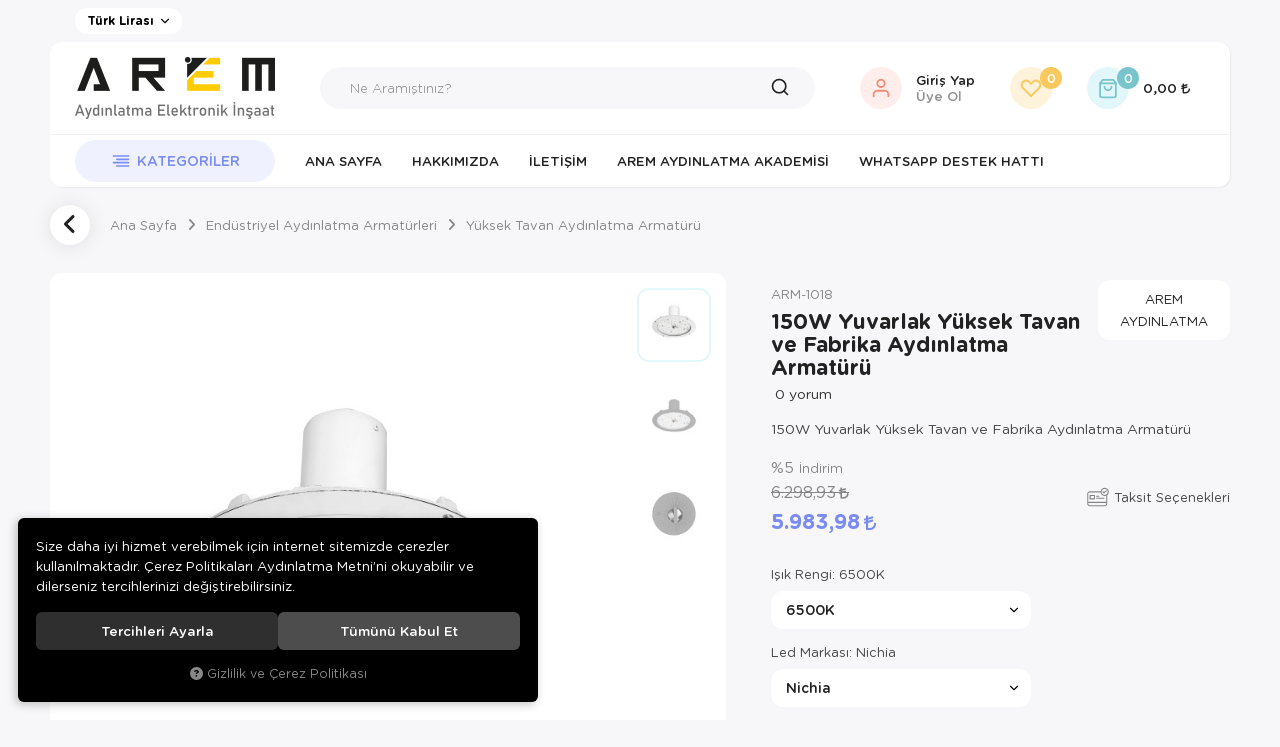

--- FILE ---
content_type: text/html; charset=UTF-8
request_url: https://www.aremaydinlatma.com/u/997/150w-yuvarlak-yuksek-tavan-ve-fabrika-aydinlatma-armaturu
body_size: 179183
content:
<!DOCTYPE html>
<html lang="tr" data-dir="ltr">
<head>
	<!-- Tema 20 -->
	<meta charset="utf-8">
	<meta name="viewport" content="width=device-width, initial-scale=1, maximum-scale=5, user-scalable=yes"/>
	<title>Yüksek Tavan Aydınlatma Armatürü - AREM AYDINLATMA - 150W Yuvarlak Yüksek Tavan ve Fabrika Aydınlatma Armatürü</title>
	<meta name="description" content="Arem Aydınlatma Enerji İnş. San. Tic. Ltd. Şti.">
	<meta name="keywords" content="Arem Aydınlatma Enerji İnş. San. Tic. Ltd. Şti.">
	<meta name="robots" content="index,follow">
	<meta name="author" content="www.aremaydinlatma.com">
	<meta name="msvalidate.01" content="">
	<meta name="yandex-verification" content="">
	<link rel="canonical" href="https://www.aremaydinlatma.com/u/997/150w-yuvarlak-yuksek-tavan-ve-fabrika-aydinlatma-armaturu">
	<!-- BEGIN og -->
	<meta property="og:type" content="website">
	<meta property="og:url" content="https://www.aremaydinlatma.com/u/997/150w-yuvarlak-yuksek-tavan-ve-fabrika-aydinlatma-armaturu">
	<meta property="og:title" content="150W Yuvarlak Yüksek Tavan ve Fabrika Aydınlatma Armatürü, AREM AYDINLATMA, ARM-1018" />
	<meta property="og:description" content="%5 indirim, 5.983,98 TL">
	<meta property="og:site_name" content="Arem Aydınlatma">	<meta property="og:image" content="https://www.aremaydinlatma.com/UserFiles/Fotograflar/246-150w-yuvarlak-yuksek-tavan-ve-fabrika-aydinlatma-armaturu-2-jpg-2.jpg">
	<meta property="og:image" content="https://www.aremaydinlatma.com/UserFiles/Fotograflar/247-150w-yuvarlak-yuksek-tavan-ve-fabrika-aydinlatma-armaturu-mtaj0926-copy-kucuk-jpg-mtaj0926-copy-kucuk.jpg">
	<meta property="og:image" content="https://www.aremaydinlatma.com/UserFiles/Fotograflar/248-150w-yuvarlak-yuksek-tavan-ve-fabrika-aydinlatma-armaturu-mtaj0927-copy-kucuk-jpg-mtaj0927-copy-kucuk.jpg">
	<meta property="og:image" content="https://www.aremaydinlatma.com/UserFiles/Fotograflar/292-logo-siyah.png">
	<!-- END og -->
	<link rel="icon" href="//www.aremaydinlatma.com/UserFiles/Fotograflar/favicon.png">
	<link rel="preload" as="image" href="//www.aremaydinlatma.com/UserFiles/Fotograflar/292-logo-siyah.png" fetchpriority="high">
	<script>var curl = 'http://www.aremaydinlatma.com', uurl = '//www.aremaydinlatma.com/UserFiles', ModulName = 'Urun', ccurl = '//www.aremaydinlatma.com', cdn = '//www.aremaydinlatma.com/themes/cdn', VarsayilanResim = '//www.aremaydinlatma.com/UserFiles/Fotograflar/thumbs/11-gorsel-hazirlaniyor-noimage.png', ParaBirimi = 'TRY', site = {"curl":"http:\/\/www.aremaydinlatma.com","ModulName":"Urun","ccurl":"\/\/www.aremaydinlatma.com","cdn":"\/\/www.aremaydinlatma.com\/themes\/cdn","VarsayilanResim":"\/\/www.aremaydinlatma.com\/UserFiles\/Fotograflar\/thumbs\/11-gorsel-hazirlaniyor-noimage.png","GecerliDil":"tr","VaryasyonlariListele":"0","ParaBirimi":"TRY","ParaBirimiSolIkon":"","ParaBirimiSagIkon":"<i class='fa fa-try'><\/i>","StokTakibi":"1","domain":"aremaydinlatma.com","StoksuzFiyat":"0","GecerliUlke":null,"GecerliIl":null,"GecerliIlce":null,"GecerliMahalle":null,"mobil":false,"teklif":"0","AnonimFiyatGosterme":"0","isUser":false,"VEtiket":[],"kurye":"0","lurl":"\/\/www.aremaydinlatma.com","GecerliBolge":null,"yuvarlama":"0","CerezMesaji":1,"cookies":{"google_ga":"cookies.marketing","google_ga4":"cookies.marketing","google_gtm":"cookies.marketing","criteo":"cookies.marketing","facebook_pixel":"cookies.marketing","google_adwords":"false"},"ayniSepet":false,"gucluSifre":0,"dhl":"0","google_ga":"UA-157975230-1","google_ga4":"G-EZ545B724T","google_gtm":"","google_adwords":null,"firma":"Arem Ayd\u0131nlatma Enerji \u0130n\u015f. San. Tic. Ltd. \u015eti.","firmaKisa":"Arem Ayd\u0131nlatma","adresHarita":"0","stoksuzUrunNoIndex":0,"theme":"tema20"}, uye = {"mail":null,"adsoyad":null,"grup_id":null,"telif":0,"unvan":null,"vergi_no":null,"vergi_dairesi":null,"tckn":null,"tip":null,"nakitpuan":0,"nakitpuan_string":null,"smsIzin":null,"mailIzin":null,"bulten":null,"telefon":null}; var dil = {"cerezmesajitext":null,"cerezmesajikabul":null,"cerez1":"\u00c7erez Tercihleriniz"};</script>
	<script src="//www.aremaydinlatma.com/themes/cdn/v2/jquery-3.6.0/jquery-3.6.0.min.js"></script>
	<script src="//www.aremaydinlatma.com/themes/cdn/v2/scripts/kvkk.cookie.min.js?v=50878"></script>
	<link rel="stylesheet" href="//www.aremaydinlatma.com/themes/tema20/css/css.demeti.min.css?v=50878">	<script defer>
		function frontend_cookies_google_ga1(){
			if(cookies.marketing){
			(function(i, s, o, g, r, a, m) {
			i['GoogleAnalyticsObject'] = r;
			i[r] = i[r] || function() {
			(i[r].q = i[r].q || []).push(arguments)
			}, i[r].l = 1 * new Date();
			a = s.createElement(o),
			m = s.getElementsByTagName(o)[0];
			a.async = 1;
			a.src = g;
			m.parentNode.insertBefore(a, m)
			})(window, document, 'script', '//www.google-analytics.com/analytics.js', 'ga');
			ga('create', 'UA-157975230-1', 'auto');
			ga('send', 'pageview');
			}
		}
		frontend_cookies_google_ga1();
	</script>
	<!-- Global site tag (gtag.js) - Google Analytics -->
	<script>
	function backend_cookies_google_ga41()
	{
		if (!cookies.marketing){return;}
		jQuery.ajax({url: 'https://www.googletagmanager.com/gtag/js?id=G-EZ545B724T', dataType: 'script', async: false});
		window.dataLayer = window.dataLayer || [];
		window.gtag = function(){dataLayer.push(arguments);}
		gtag('js', new Date());
		gtag('config', 'G-EZ545B724T');
	}
	
	backend_cookies_google_ga41();
	</script>
</head>
<body class="Urun">
<div class="main-top hide">
	<div class="container">
		<div class="top-inner">
						<div class="main-settings dropdown item">
				<div class="dropdown-toggle" type="button" data-toggle="dropdown"></div>
				<div class="dropdown-menu">
										<p>Para Birimi Seçiniz</p>
					<ul class="currency">
												<li data-value="1"><label class="ParaBirimiDegistir" data-currency="TRY">Türk Lirası</label></li>
						<li data-value="0"><label class="ParaBirimiDegistir" data-currency="USD">Dolar</label></li>
					</ul>
				</div>
			</div>
			
<ul class="side-nav">
</ul>
		</div>
	</div>
</div>
<div class="container">
	<header class="main-header">
		<div class="header-inner">
			<div class="main-nav-toggle">
				<div class="icon"><svg><use xlink:href="#header-menu"></use></svg></div>
			</div>
			<div class="logo">
				<a href="//www.aremaydinlatma.com"><img src="//www.aremaydinlatma.com/UserFiles/Fotograflar/292-logo-siyah.png" width="200" height="70" alt="Yüksek Tavan Aydınlatma Armatürü - AREM AYDINLATMA - 150W Yuvarlak Yüksek Tavan ve Fabrika Aydınlatma Armatürü"></a>
			</div>
			<script>var KategoriID = "", MarkaID = "";</script>
<div class="search">
    <form id="AramaForm" action="/arama">
        <input type="text" name="Keyword" class="form-control" id="Kelime" value="" autocomplete="off" placeholder="Ne Aramıştınız?">
        <button id="SearchFormButton" aria-label="Ara"><svg><use xlink:href="#search"></use></svg></button>
    </form>
</div>

			<div class="user-nav">
								<a href="//www.aremaydinlatma.com/giris" class="account item" aria-label="Giriş Yap">
					<div class="icon"><svg><use xlink:href="#user"></use></svg></div>
					<div class="text">Giriş Yap <span>Üye Ol</span></div>
				</a>
				<a href="//www.aremaydinlatma.com/Favoriler" class="favourites item" aria-label="Favorilerim"><div class="icon"><svg><use xlink:href="#heart"></use></svg><div class="amount">0</div></div></a>
				<div class="cart dropdown item">
					<div class="dropdown-toggle" type="button" data-toggle="dropdown">
						<div class="icon"><svg><use xlink:href="#shopping-bag"></use></svg><div class="amount">0</div></div>
						<div class="text total"></div>
					</div>
					<div class="dropdown-menu">
					</div>
				</div>
			</div>
		</div>
		<div class="main-nav-wrapper">
			<div class="main-nav-toggle">
				<div class="icon"><svg><use xlink:href="#left-arrow"></use></svg></div>
				<div class="text">Kapat</div>
			</div>
			<nav class="main-nav">
				<ul class="top-nav">
					<li class="categories-item">
    <div class="categories-nav">
        <div class="title">
            <svg><use xlink:href="#header-menu"></use></svg>
            <div class="text">Kategoriler</div>
        </div>
        <div class="content">
            <div class="content-inner">
                <div class="title back">
                    <svg><use xlink:href="#back"></use></svg>
                    <div class="text">Geri Dön</div>
                </div>
                <ul class="top-cat">
                                        <li class="top-cat-li">
                        <a href="https://www.aremaydinlatma.com/bitki-yetistirme-lambalari" data-id="55"><div class="text">Bitki Yetiştirme Lambaları</div></a>
                    </li>
                    <li class="top-cat-li">
                        <a href="https://www.aremaydinlatma.com/dis-mekan-armaturleri" data-id="34"><div class="text">Dış Mekan Armatürleri</div></a>                        <i class="fa fa-angle-down" aria-hidden="true"></i>
                        <div class="sub-cat">
                            <div class="back">
                                <svg><use xlink:href="#back"></use></svg>
                                <div class="text"></div>
                            </div>
                            <ul class="list">
                                                                <li class="">
                                    <a href="https://www.aremaydinlatma.com/bahce-armaturu" data-id="38">Bahçe Armatürü</a>
                                </li>
                                <li class="">
                                    <a href="https://www.aremaydinlatma.com/duvar-boyama-armaturleri" data-id="35">Duvar Boyama Armatürleri</a>                                    <i class="fa fa-angle-down" aria-hidden="true"></i>
                                    <ul>
                                                                                <li>
                                            <a href="https://www.aremaydinlatma.com/siva-alti-wallwasher" data-id="37">Sıva Altı Wallwasher</a>
                                        </li>
                                        <li>
                                            <a href="https://www.aremaydinlatma.com/siva-ustu-wallwasher" data-id="36">Sıva Üstü Wallwasher</a>
                                        </li>
                                    </ul>
                                </li>
                                <li class="">
                                    <a href="https://www.aremaydinlatma.com/etanj-armatur" data-id="39">Etanj Armatür</a>
                                </li>
                                <li class="">
                                    <a href="https://www.aremaydinlatma.com/led-projektor" data-id="40">Led Projektör</a>                                    <i class="fa fa-angle-down" aria-hidden="true"></i>
                                    <ul>
                                                                                <li>
                                            <a href="https://www.aremaydinlatma.com/moduler-led-projektor" data-id="41">Modüler Led Projektör</a>
                                        </li>
                                        <li>
                                            <a href="https://www.aremaydinlatma.com/sabit-guc-led-projektor" data-id="42">Sabit Güç Led Projektör</a>
                                        </li>
                                    </ul>
                                </li>
                                <li class="">
                                    <a href="https://www.aremaydinlatma.com/led-sokak-armaturleri" data-id="43">Led Sokak Armatürleri</a>
                                </li>
                            </ul>
                        </div>
                    </li>
                    <li class="top-cat-li">
                        <a href="https://www.aremaydinlatma.com/endustriyel-aydinlatma-armaturleri" data-id="48"><div class="text">Endüstriyel Aydınlatma Armatürleri</div></a>                        <i class="fa fa-angle-down" aria-hidden="true"></i>
                        <div class="sub-cat">
                            <div class="back">
                                <svg><use xlink:href="#back"></use></svg>
                                <div class="text"></div>
                            </div>
                            <ul class="list">
                                                                <li class="">
                                    <a href="https://www.aremaydinlatma.com/kanopi-aydinlatma-armaturu" data-id="49">Kanopi Aydınlatma Armatürü</a>
                                </li>
                                <li class="">
                                    <a href="https://www.aremaydinlatma.com/tunel-aydinlatma-armaturu" data-id="50">Tünel Aydınlatma Armatürü</a>
                                </li>
                                <li class="">
                                    <a href="https://www.aremaydinlatma.com/yuksek-tavan-aydinlatma-armaturu" data-id="51">Yüksek Tavan Aydınlatma Armatürü</a>
                                </li>
                            </ul>
                        </div>
                    </li>
                    <li class="top-cat-li">
                        <a href="https://www.aremaydinlatma.com/ic-mekan-aydinlatma-armaturleri" data-id="44"><div class="text">İç Mekan Aydınlatma Armatürleri</div></a>                        <i class="fa fa-angle-down" aria-hidden="true"></i>
                        <div class="sub-cat">
                            <div class="back">
                                <svg><use xlink:href="#back"></use></svg>
                                <div class="text"></div>
                            </div>
                            <ul class="list">
                                                                <li class="">
                                    <a href="https://www.aremaydinlatma.com/kuyumcu-aydinlatma-armaturleri" data-id="45">Kuyumcu Aydınlatma Armatürleri</a>
                                </li>
                                <li class="">
                                    <a href="https://www.aremaydinlatma.com/led-line-armaturleri" data-id="46">Led Line Armatürleri</a>
                                </li>
                                <li class="">
                                    <a href="https://www.aremaydinlatma.com/led-rayspot" data-id="47">Led Rayspot </a>
                                </li>
                            </ul>
                        </div>
                    </li>
                    <li class="top-cat-li">
                        <a href="https://www.aremaydinlatma.com/su-alti-aydinlatma-armaturleri" data-id="52"><div class="text">Su Altı Aydınlatma Armatürleri</div></a>                        <i class="fa fa-angle-down" aria-hidden="true"></i>
                        <div class="sub-cat">
                            <div class="back">
                                <svg><use xlink:href="#back"></use></svg>
                                <div class="text"></div>
                            </div>
                            <ul class="list">
                                                                <li class="">
                                    <a href="https://www.aremaydinlatma.com/par56-havuz-ampulu-siva-alti" data-id="53">Par56 Havuz Ampulü (Sıva Altı)</a>
                                </li>
                                <li class="">
                                    <a href="https://www.aremaydinlatma.com/par56-havuz-ampulu-siva-ustu" data-id="54">Par56 Havuz Ampulü (Sıva Üstü)</a>
                                </li>
                            </ul>
                        </div>
                    </li>
                </ul>
            </div>
        </div>
    </div>
</li>

<li>
	<a href="https://www.aremaydinlatma.com/anasayfa" target="_self">Ana Sayfa</a>
</li>
<li>
	<a href="https://www.aremaydinlatma.com/hakkimizda" target="_self">Hakkımızda</a>
</li>
<li>
	<a href="https://www.aremaydinlatma.com/iletisim" target="_self">İletişim</a>
</li>
<li>
	<a href="https://aremaydinlatma.com/BLOG" target="_self">Arem Aydınlatma Akademisi</a>
</li>
<li>
	<a href="https://wa.me/905327290000" target="_blank">WhatsApp Destek Hattı</a>
</li>
				</ul>
			</nav>
		</div>
	</div>
</header>
<div class="nav-backdrop"></div>
<script>var TemaCevirileri = '{"Toplam":"Toplam","Adet":"Adet","Sil":"Sil","AlisveriseDevamEt":"Alışverişe devam et","SiparisiTamamla":"Siparişi Tamamla","SepetinizBos":"Sepetinizde ürün bulunamadı.","EbultenOnayla":"Lütfen e-bülten aboneliğinizi onaylayınız","Filtreleme":"Filtrele","DahaFazla":"DAHA FAZLA GÖR","DahaAz":"DAHA AZ GÖR"}', turl = '//www.aremaydinlatma.com/themes/tema20', FiltreOtomatikCalistir = 1, HataMesaji = 2; TemaCevirileri = (TemaCevirileri && TemaCevirileri != undefined ? $.parseJSON(TemaCevirileri) : $.parseJSON('{}'));</script>
<div class="wrapper">
		<div class="container">
		<div class="product-detail-wrapper">
			<div class="breadcrumb">
	<ul class="list-unstyled">
				<li><a href="https://www.aremaydinlatma.com"><span>Ana Sayfa</span></a></li>
		<li><a href="https://www.aremaydinlatma.com/endustriyel-aydinlatma-armaturleri"><span>Endüstriyel Aydınlatma Armatürleri</span></a></li>
		<li><a href="https://www.aremaydinlatma.com/yuksek-tavan-aydinlatma-armaturu"><span>Yüksek Tavan Aydınlatma Armatürü</span></a></li>
		<li class="last"><a href="https://www.aremaydinlatma.com/u/997/150w-yuvarlak-yuksek-tavan-ve-fabrika-aydinlatma-armaturu"><h1>150W Yuvarlak Yüksek Tavan ve Fabrika Aydınlatma Armatürü</h1></a></li>
	</ul>
</div>
			<div class="hidden"><div id="UrunAdi">150W Yuvarlak Yüksek Tavan ve Fabrika Aydınlatma Armatürü</div><div id="KategoriAdi">Yüksek Tavan Aydınlatma Armatürü</div></div><script>var UrunID = '58', ID = '997', curl = 'http://www.aremaydinlatma.com', ModulName = 'Urun', EnBoySecimi = '0', SepetMinimum = '1', SepetArtis = '1', VaryasyonList = '[{"ID":"978","FirsatUrunu":"0","UcretsizKargo":"0","KargoUcreti":"","UrunBirimi":"1","SepetArtis":"1","Fiyat":"6298.93","PiyasaFiyat":"0","SatisFiyat":"5983.98","HavaleFiyat":"5983.98","EskiFiyat":"0","ParaBirimi":"<i class=\u0027fa fa-try\u0027><\/i>","UrunKodu":"ARM-1018","Indirim":"5","IndirimFiyat":"5983.98","StokMiktari":"1","StokMiktariString":"VAR","StokMiktariBlok":"stokvar","UrunVaryasyon1":"5","UrunVaryasyon2":"8","UrunVaryasyon3":"9","VarID1":"4","VarID2":"21","VarID3":"23","SeoUrl":"https:\/\/www.aremaydinlatma.com\/u\/978\/150w-yuvarlak-yuksek-tavan-ve-fabrika-aydinlatma-armaturu","KargoUcretiString":"0,00 <i class=\u0027fa fa-try\u0027><\/i>","FiyatString":"6.298,93 <i class=\u0027fa fa-try\u0027><\/i>","PiyasaFiyatString":"0,00 <i class=\u0027fa fa-try\u0027><\/i>","SatisFiyatString":"5.983,98 <i class=\u0027fa fa-try\u0027><\/i>","HavaleFiyatString":"5.983,98 <i class=\u0027fa fa-try\u0027><\/i>","EskiFiyatString":"0,00 <i class=\u0027fa fa-try\u0027><\/i>","IndirimFiyatString":"5.983,98 <i class=\u0027fa fa-try\u0027><\/i>","VergiOrani":"0","VergiOraniString":"%0","VergiHaricFiyat":"5983.98","VergiHaricFiyatString":"5.983,98 <i class=\u0027fa fa-try\u0027><\/i>","UpdateDate":"D\u00fcn 17:00","noindex":"0","Baslik":"150W Yuvarlak Y\u00fcksek Tavan ve Fabrika Ayd\u0131nlatma Armat\u00fcr\u00fc","VarBaslik":{"4":"1800K","21":"Nichia","23":"Phonex"},"VarRenk":{"4":"#FFB44F","21":"","23":""},"VarFoto":{"4":"11-gorsel-hazirlaniyor-noimage.png","21":"48-nichia-logo-svg-png-nichia-logo-svg.png","23":"50-logo-png-logo.png"},"Fotolar":[{"Foto":"246-150w-yuvarlak-yuksek-tavan-ve-fabrika-aydinlatma-armaturu-2-jpg-2.jpg","Baslik":"2.jpg","Sira":"0"},{"Foto":"247-150w-yuvarlak-yuksek-tavan-ve-fabrika-aydinlatma-armaturu-mtaj0926-copy-kucuk-jpg-mtaj0926-copy-kucuk.jpg","Baslik":"MTAJ0926 copy kucuk.jpg","Sira":"0"},{"Foto":"248-150w-yuvarlak-yuksek-tavan-ve-fabrika-aydinlatma-armaturu-mtaj0927-copy-kucuk-jpg-mtaj0927-copy-kucuk.jpg","Baslik":"MTAJ0927 copy kucuk.jpg","Sira":"0"}],"Favori":"0","FiyatiDusunceHaberVer":"0","GelinceHaberVer":"0","promosyonlar":""},{"ID":"980","FirsatUrunu":"0","UcretsizKargo":"0","KargoUcreti":"","UrunBirimi":"1","SepetArtis":"1","Fiyat":"6298.93","PiyasaFiyat":"0","SatisFiyat":"5983.98","HavaleFiyat":"5983.98","EskiFiyat":"0","ParaBirimi":"<i class=\u0027fa fa-try\u0027><\/i>","UrunKodu":"ARM-1018","Indirim":"5","IndirimFiyat":"5983.98","StokMiktari":"1","StokMiktariString":"VAR","StokMiktariBlok":"stokvar","UrunVaryasyon1":"5","UrunVaryasyon2":"8","UrunVaryasyon3":"9","VarID1":"4","VarID2":"21","VarID3":"25","SeoUrl":"https:\/\/www.aremaydinlatma.com\/u\/980\/150w-yuvarlak-yuksek-tavan-ve-fabrika-aydinlatma-armaturu","KargoUcretiString":"0,00 <i class=\u0027fa fa-try\u0027><\/i>","FiyatString":"6.298,93 <i class=\u0027fa fa-try\u0027><\/i>","PiyasaFiyatString":"0,00 <i class=\u0027fa fa-try\u0027><\/i>","SatisFiyatString":"5.983,98 <i class=\u0027fa fa-try\u0027><\/i>","HavaleFiyatString":"5.983,98 <i class=\u0027fa fa-try\u0027><\/i>","EskiFiyatString":"0,00 <i class=\u0027fa fa-try\u0027><\/i>","IndirimFiyatString":"5.983,98 <i class=\u0027fa fa-try\u0027><\/i>","VergiOrani":"0","VergiOraniString":"%0","VergiHaricFiyat":"5983.98","VergiHaricFiyatString":"5.983,98 <i class=\u0027fa fa-try\u0027><\/i>","UpdateDate":"D\u00fcn 17:00","noindex":"0","Baslik":"150W Yuvarlak Y\u00fcksek Tavan ve Fabrika Ayd\u0131nlatma Armat\u00fcr\u00fc","VarBaslik":{"4":"1800K","21":"Nichia","25":"Ledvance"},"VarRenk":{"4":"#FFB44F","21":"","25":""},"VarFoto":{"4":"11-gorsel-hazirlaniyor-noimage.png","21":"48-nichia-logo-svg-png-nichia-logo-svg.png","25":"52-ledvance-osram-logo-540x300-3-jpg-ledvance-osram-logo-540x300-3.jpg"},"Fotolar":[{"Foto":"246-150w-yuvarlak-yuksek-tavan-ve-fabrika-aydinlatma-armaturu-2-jpg-2.jpg","Baslik":"2.jpg","Sira":"0"},{"Foto":"247-150w-yuvarlak-yuksek-tavan-ve-fabrika-aydinlatma-armaturu-mtaj0926-copy-kucuk-jpg-mtaj0926-copy-kucuk.jpg","Baslik":"MTAJ0926 copy kucuk.jpg","Sira":"0"},{"Foto":"248-150w-yuvarlak-yuksek-tavan-ve-fabrika-aydinlatma-armaturu-mtaj0927-copy-kucuk-jpg-mtaj0927-copy-kucuk.jpg","Baslik":"MTAJ0927 copy kucuk.jpg","Sira":"0"}],"Favori":"0","FiyatiDusunceHaberVer":"0","GelinceHaberVer":"0","promosyonlar":""},{"ID":"979","FirsatUrunu":"0","UcretsizKargo":"0","KargoUcreti":"","UrunBirimi":"1","SepetArtis":"1","Fiyat":"6298.93","PiyasaFiyat":"0","SatisFiyat":"5983.98","HavaleFiyat":"5983.98","EskiFiyat":"0","ParaBirimi":"<i class=\u0027fa fa-try\u0027><\/i>","UrunKodu":"ARM-1018","Indirim":"5","IndirimFiyat":"5983.98","StokMiktari":"1","StokMiktariString":"VAR","StokMiktariBlok":"stokvar","UrunVaryasyon1":"5","UrunVaryasyon2":"8","UrunVaryasyon3":"9","VarID1":"4","VarID2":"21","VarID3":"24","SeoUrl":"https:\/\/www.aremaydinlatma.com\/u\/979\/150w-yuvarlak-yuksek-tavan-ve-fabrika-aydinlatma-armaturu","KargoUcretiString":"0,00 <i class=\u0027fa fa-try\u0027><\/i>","FiyatString":"6.298,93 <i class=\u0027fa fa-try\u0027><\/i>","PiyasaFiyatString":"0,00 <i class=\u0027fa fa-try\u0027><\/i>","SatisFiyatString":"5.983,98 <i class=\u0027fa fa-try\u0027><\/i>","HavaleFiyatString":"5.983,98 <i class=\u0027fa fa-try\u0027><\/i>","EskiFiyatString":"0,00 <i class=\u0027fa fa-try\u0027><\/i>","IndirimFiyatString":"5.983,98 <i class=\u0027fa fa-try\u0027><\/i>","VergiOrani":"0","VergiOraniString":"%0","VergiHaricFiyat":"5983.98","VergiHaricFiyatString":"5.983,98 <i class=\u0027fa fa-try\u0027><\/i>","UpdateDate":"D\u00fcn 17:00","noindex":"0","Baslik":"150W Yuvarlak Y\u00fcksek Tavan ve Fabrika Ayd\u0131nlatma Armat\u00fcr\u00fc","VarBaslik":{"4":"1800K","21":"Nichia","24":"Philips"},"VarRenk":{"4":"#FFB44F","21":"","24":""},"VarFoto":{"4":"11-gorsel-hazirlaniyor-noimage.png","21":"48-nichia-logo-svg-png-nichia-logo-svg.png","24":"51-philips-logo-neu-jpg-philips-logo-neu.jpg"},"Fotolar":[{"Foto":"246-150w-yuvarlak-yuksek-tavan-ve-fabrika-aydinlatma-armaturu-2-jpg-2.jpg","Baslik":"2.jpg","Sira":"0"},{"Foto":"247-150w-yuvarlak-yuksek-tavan-ve-fabrika-aydinlatma-armaturu-mtaj0926-copy-kucuk-jpg-mtaj0926-copy-kucuk.jpg","Baslik":"MTAJ0926 copy kucuk.jpg","Sira":"0"},{"Foto":"248-150w-yuvarlak-yuksek-tavan-ve-fabrika-aydinlatma-armaturu-mtaj0927-copy-kucuk-jpg-mtaj0927-copy-kucuk.jpg","Baslik":"MTAJ0927 copy kucuk.jpg","Sira":"0"}],"Favori":"0","FiyatiDusunceHaberVer":"0","GelinceHaberVer":"0","promosyonlar":""},{"ID":"981","FirsatUrunu":"0","UcretsizKargo":"0","KargoUcreti":"","UrunBirimi":"1","SepetArtis":"1","Fiyat":"6298.93","PiyasaFiyat":"0","SatisFiyat":"5983.98","HavaleFiyat":"5983.98","EskiFiyat":"0","ParaBirimi":"<i class=\u0027fa fa-try\u0027><\/i>","UrunKodu":"ARM-1018","Indirim":"5","IndirimFiyat":"5983.98","StokMiktari":"1","StokMiktariString":"VAR","StokMiktariBlok":"stokvar","UrunVaryasyon1":"5","UrunVaryasyon2":"8","UrunVaryasyon3":"9","VarID1":"5","VarID2":"20","VarID3":"23","SeoUrl":"https:\/\/www.aremaydinlatma.com\/u\/981\/150w-yuvarlak-yuksek-tavan-ve-fabrika-aydinlatma-armaturu","KargoUcretiString":"0,00 <i class=\u0027fa fa-try\u0027><\/i>","FiyatString":"6.298,93 <i class=\u0027fa fa-try\u0027><\/i>","PiyasaFiyatString":"0,00 <i class=\u0027fa fa-try\u0027><\/i>","SatisFiyatString":"5.983,98 <i class=\u0027fa fa-try\u0027><\/i>","HavaleFiyatString":"5.983,98 <i class=\u0027fa fa-try\u0027><\/i>","EskiFiyatString":"0,00 <i class=\u0027fa fa-try\u0027><\/i>","IndirimFiyatString":"5.983,98 <i class=\u0027fa fa-try\u0027><\/i>","VergiOrani":"0","VergiOraniString":"%0","VergiHaricFiyat":"5983.98","VergiHaricFiyatString":"5.983,98 <i class=\u0027fa fa-try\u0027><\/i>","UpdateDate":"D\u00fcn 17:00","noindex":"0","Baslik":"150W Yuvarlak Y\u00fcksek Tavan ve Fabrika Ayd\u0131nlatma Armat\u00fcr\u00fc","VarBaslik":{"5":"3000K","20":"Samsung","23":"Phonex"},"VarRenk":{"5":"#FFE34F","20":"","23":""},"VarFoto":{"5":"11-gorsel-hazirlaniyor-noimage.png","20":"47-samsung-logo-svg-png-samsung-logo-svg.png","23":"50-logo-png-logo.png"},"Fotolar":[{"Foto":"246-150w-yuvarlak-yuksek-tavan-ve-fabrika-aydinlatma-armaturu-2-jpg-2.jpg","Baslik":"2.jpg","Sira":"0"},{"Foto":"247-150w-yuvarlak-yuksek-tavan-ve-fabrika-aydinlatma-armaturu-mtaj0926-copy-kucuk-jpg-mtaj0926-copy-kucuk.jpg","Baslik":"MTAJ0926 copy kucuk.jpg","Sira":"0"},{"Foto":"248-150w-yuvarlak-yuksek-tavan-ve-fabrika-aydinlatma-armaturu-mtaj0927-copy-kucuk-jpg-mtaj0927-copy-kucuk.jpg","Baslik":"MTAJ0927 copy kucuk.jpg","Sira":"0"}],"Favori":"0","FiyatiDusunceHaberVer":"0","GelinceHaberVer":"0","promosyonlar":""},{"ID":"983","FirsatUrunu":"0","UcretsizKargo":"0","KargoUcreti":"","UrunBirimi":"1","SepetArtis":"1","Fiyat":"6298.93","PiyasaFiyat":"0","SatisFiyat":"5983.98","HavaleFiyat":"5983.98","EskiFiyat":"0","ParaBirimi":"<i class=\u0027fa fa-try\u0027><\/i>","UrunKodu":"ARM-1018","Indirim":"5","IndirimFiyat":"5983.98","StokMiktari":"1","StokMiktariString":"VAR","StokMiktariBlok":"stokvar","UrunVaryasyon1":"5","UrunVaryasyon2":"8","UrunVaryasyon3":"9","VarID1":"5","VarID2":"20","VarID3":"25","SeoUrl":"https:\/\/www.aremaydinlatma.com\/u\/983\/150w-yuvarlak-yuksek-tavan-ve-fabrika-aydinlatma-armaturu","KargoUcretiString":"0,00 <i class=\u0027fa fa-try\u0027><\/i>","FiyatString":"6.298,93 <i class=\u0027fa fa-try\u0027><\/i>","PiyasaFiyatString":"0,00 <i class=\u0027fa fa-try\u0027><\/i>","SatisFiyatString":"5.983,98 <i class=\u0027fa fa-try\u0027><\/i>","HavaleFiyatString":"5.983,98 <i class=\u0027fa fa-try\u0027><\/i>","EskiFiyatString":"0,00 <i class=\u0027fa fa-try\u0027><\/i>","IndirimFiyatString":"5.983,98 <i class=\u0027fa fa-try\u0027><\/i>","VergiOrani":"0","VergiOraniString":"%0","VergiHaricFiyat":"5983.98","VergiHaricFiyatString":"5.983,98 <i class=\u0027fa fa-try\u0027><\/i>","UpdateDate":"D\u00fcn 17:00","noindex":"0","Baslik":"150W Yuvarlak Y\u00fcksek Tavan ve Fabrika Ayd\u0131nlatma Armat\u00fcr\u00fc","VarBaslik":{"5":"3000K","20":"Samsung","25":"Ledvance"},"VarRenk":{"5":"#FFE34F","20":"","25":""},"VarFoto":{"5":"11-gorsel-hazirlaniyor-noimage.png","20":"47-samsung-logo-svg-png-samsung-logo-svg.png","25":"52-ledvance-osram-logo-540x300-3-jpg-ledvance-osram-logo-540x300-3.jpg"},"Fotolar":[{"Foto":"246-150w-yuvarlak-yuksek-tavan-ve-fabrika-aydinlatma-armaturu-2-jpg-2.jpg","Baslik":"2.jpg","Sira":"0"},{"Foto":"247-150w-yuvarlak-yuksek-tavan-ve-fabrika-aydinlatma-armaturu-mtaj0926-copy-kucuk-jpg-mtaj0926-copy-kucuk.jpg","Baslik":"MTAJ0926 copy kucuk.jpg","Sira":"0"},{"Foto":"248-150w-yuvarlak-yuksek-tavan-ve-fabrika-aydinlatma-armaturu-mtaj0927-copy-kucuk-jpg-mtaj0927-copy-kucuk.jpg","Baslik":"MTAJ0927 copy kucuk.jpg","Sira":"0"}],"Favori":"0","FiyatiDusunceHaberVer":"0","GelinceHaberVer":"0","promosyonlar":""},{"ID":"982","FirsatUrunu":"0","UcretsizKargo":"0","KargoUcreti":"","UrunBirimi":"1","SepetArtis":"1","Fiyat":"6298.93","PiyasaFiyat":"0","SatisFiyat":"5983.98","HavaleFiyat":"5983.98","EskiFiyat":"0","ParaBirimi":"<i class=\u0027fa fa-try\u0027><\/i>","UrunKodu":"ARM-1018","Indirim":"5","IndirimFiyat":"5983.98","StokMiktari":"1","StokMiktariString":"VAR","StokMiktariBlok":"stokvar","UrunVaryasyon1":"5","UrunVaryasyon2":"8","UrunVaryasyon3":"9","VarID1":"5","VarID2":"20","VarID3":"24","SeoUrl":"https:\/\/www.aremaydinlatma.com\/u\/982\/150w-yuvarlak-yuksek-tavan-ve-fabrika-aydinlatma-armaturu","KargoUcretiString":"0,00 <i class=\u0027fa fa-try\u0027><\/i>","FiyatString":"6.298,93 <i class=\u0027fa fa-try\u0027><\/i>","PiyasaFiyatString":"0,00 <i class=\u0027fa fa-try\u0027><\/i>","SatisFiyatString":"5.983,98 <i class=\u0027fa fa-try\u0027><\/i>","HavaleFiyatString":"5.983,98 <i class=\u0027fa fa-try\u0027><\/i>","EskiFiyatString":"0,00 <i class=\u0027fa fa-try\u0027><\/i>","IndirimFiyatString":"5.983,98 <i class=\u0027fa fa-try\u0027><\/i>","VergiOrani":"0","VergiOraniString":"%0","VergiHaricFiyat":"5983.98","VergiHaricFiyatString":"5.983,98 <i class=\u0027fa fa-try\u0027><\/i>","UpdateDate":"D\u00fcn 17:00","noindex":"0","Baslik":"150W Yuvarlak Y\u00fcksek Tavan ve Fabrika Ayd\u0131nlatma Armat\u00fcr\u00fc","VarBaslik":{"5":"3000K","20":"Samsung","24":"Philips"},"VarRenk":{"5":"#FFE34F","20":"","24":""},"VarFoto":{"5":"11-gorsel-hazirlaniyor-noimage.png","20":"47-samsung-logo-svg-png-samsung-logo-svg.png","24":"51-philips-logo-neu-jpg-philips-logo-neu.jpg"},"Fotolar":[{"Foto":"246-150w-yuvarlak-yuksek-tavan-ve-fabrika-aydinlatma-armaturu-2-jpg-2.jpg","Baslik":"2.jpg","Sira":"0"},{"Foto":"247-150w-yuvarlak-yuksek-tavan-ve-fabrika-aydinlatma-armaturu-mtaj0926-copy-kucuk-jpg-mtaj0926-copy-kucuk.jpg","Baslik":"MTAJ0926 copy kucuk.jpg","Sira":"0"},{"Foto":"248-150w-yuvarlak-yuksek-tavan-ve-fabrika-aydinlatma-armaturu-mtaj0927-copy-kucuk-jpg-mtaj0927-copy-kucuk.jpg","Baslik":"MTAJ0927 copy kucuk.jpg","Sira":"0"}],"Favori":"0","FiyatiDusunceHaberVer":"0","GelinceHaberVer":"0","promosyonlar":""},{"ID":"984","FirsatUrunu":"0","UcretsizKargo":"0","KargoUcreti":"","UrunBirimi":"1","SepetArtis":"1","Fiyat":"6298.93","PiyasaFiyat":"0","SatisFiyat":"5983.98","HavaleFiyat":"5983.98","EskiFiyat":"0","ParaBirimi":"<i class=\u0027fa fa-try\u0027><\/i>","UrunKodu":"ARM-1018","Indirim":"5","IndirimFiyat":"5983.98","StokMiktari":"1","StokMiktariString":"VAR","StokMiktariBlok":"stokvar","UrunVaryasyon1":"5","UrunVaryasyon2":"8","UrunVaryasyon3":"9","VarID1":"5","VarID2":"21","VarID3":"23","SeoUrl":"https:\/\/www.aremaydinlatma.com\/u\/984\/150w-yuvarlak-yuksek-tavan-ve-fabrika-aydinlatma-armaturu","KargoUcretiString":"0,00 <i class=\u0027fa fa-try\u0027><\/i>","FiyatString":"6.298,93 <i class=\u0027fa fa-try\u0027><\/i>","PiyasaFiyatString":"0,00 <i class=\u0027fa fa-try\u0027><\/i>","SatisFiyatString":"5.983,98 <i class=\u0027fa fa-try\u0027><\/i>","HavaleFiyatString":"5.983,98 <i class=\u0027fa fa-try\u0027><\/i>","EskiFiyatString":"0,00 <i class=\u0027fa fa-try\u0027><\/i>","IndirimFiyatString":"5.983,98 <i class=\u0027fa fa-try\u0027><\/i>","VergiOrani":"0","VergiOraniString":"%0","VergiHaricFiyat":"5983.98","VergiHaricFiyatString":"5.983,98 <i class=\u0027fa fa-try\u0027><\/i>","UpdateDate":"D\u00fcn 17:00","noindex":"0","Baslik":"150W Yuvarlak Y\u00fcksek Tavan ve Fabrika Ayd\u0131nlatma Armat\u00fcr\u00fc","VarBaslik":{"5":"3000K","21":"Nichia","23":"Phonex"},"VarRenk":{"5":"#FFE34F","21":"","23":""},"VarFoto":{"5":"11-gorsel-hazirlaniyor-noimage.png","21":"48-nichia-logo-svg-png-nichia-logo-svg.png","23":"50-logo-png-logo.png"},"Fotolar":[{"Foto":"246-150w-yuvarlak-yuksek-tavan-ve-fabrika-aydinlatma-armaturu-2-jpg-2.jpg","Baslik":"2.jpg","Sira":"0"},{"Foto":"247-150w-yuvarlak-yuksek-tavan-ve-fabrika-aydinlatma-armaturu-mtaj0926-copy-kucuk-jpg-mtaj0926-copy-kucuk.jpg","Baslik":"MTAJ0926 copy kucuk.jpg","Sira":"0"},{"Foto":"248-150w-yuvarlak-yuksek-tavan-ve-fabrika-aydinlatma-armaturu-mtaj0927-copy-kucuk-jpg-mtaj0927-copy-kucuk.jpg","Baslik":"MTAJ0927 copy kucuk.jpg","Sira":"0"}],"Favori":"0","FiyatiDusunceHaberVer":"0","GelinceHaberVer":"0","promosyonlar":""},{"ID":"986","FirsatUrunu":"0","UcretsizKargo":"0","KargoUcreti":"","UrunBirimi":"1","SepetArtis":"1","Fiyat":"6298.93","PiyasaFiyat":"0","SatisFiyat":"5983.98","HavaleFiyat":"5983.98","EskiFiyat":"0","ParaBirimi":"<i class=\u0027fa fa-try\u0027><\/i>","UrunKodu":"ARM-1018","Indirim":"5","IndirimFiyat":"5983.98","StokMiktari":"1","StokMiktariString":"VAR","StokMiktariBlok":"stokvar","UrunVaryasyon1":"5","UrunVaryasyon2":"8","UrunVaryasyon3":"9","VarID1":"5","VarID2":"21","VarID3":"25","SeoUrl":"https:\/\/www.aremaydinlatma.com\/u\/986\/150w-yuvarlak-yuksek-tavan-ve-fabrika-aydinlatma-armaturu","KargoUcretiString":"0,00 <i class=\u0027fa fa-try\u0027><\/i>","FiyatString":"6.298,93 <i class=\u0027fa fa-try\u0027><\/i>","PiyasaFiyatString":"0,00 <i class=\u0027fa fa-try\u0027><\/i>","SatisFiyatString":"5.983,98 <i class=\u0027fa fa-try\u0027><\/i>","HavaleFiyatString":"5.983,98 <i class=\u0027fa fa-try\u0027><\/i>","EskiFiyatString":"0,00 <i class=\u0027fa fa-try\u0027><\/i>","IndirimFiyatString":"5.983,98 <i class=\u0027fa fa-try\u0027><\/i>","VergiOrani":"0","VergiOraniString":"%0","VergiHaricFiyat":"5983.98","VergiHaricFiyatString":"5.983,98 <i class=\u0027fa fa-try\u0027><\/i>","UpdateDate":"D\u00fcn 17:00","noindex":"0","Baslik":"150W Yuvarlak Y\u00fcksek Tavan ve Fabrika Ayd\u0131nlatma Armat\u00fcr\u00fc","VarBaslik":{"5":"3000K","21":"Nichia","25":"Ledvance"},"VarRenk":{"5":"#FFE34F","21":"","25":""},"VarFoto":{"5":"11-gorsel-hazirlaniyor-noimage.png","21":"48-nichia-logo-svg-png-nichia-logo-svg.png","25":"52-ledvance-osram-logo-540x300-3-jpg-ledvance-osram-logo-540x300-3.jpg"},"Fotolar":[{"Foto":"246-150w-yuvarlak-yuksek-tavan-ve-fabrika-aydinlatma-armaturu-2-jpg-2.jpg","Baslik":"2.jpg","Sira":"0"},{"Foto":"247-150w-yuvarlak-yuksek-tavan-ve-fabrika-aydinlatma-armaturu-mtaj0926-copy-kucuk-jpg-mtaj0926-copy-kucuk.jpg","Baslik":"MTAJ0926 copy kucuk.jpg","Sira":"0"},{"Foto":"248-150w-yuvarlak-yuksek-tavan-ve-fabrika-aydinlatma-armaturu-mtaj0927-copy-kucuk-jpg-mtaj0927-copy-kucuk.jpg","Baslik":"MTAJ0927 copy kucuk.jpg","Sira":"0"}],"Favori":"0","FiyatiDusunceHaberVer":"0","GelinceHaberVer":"0","promosyonlar":""},{"ID":"985","FirsatUrunu":"0","UcretsizKargo":"0","KargoUcreti":"","UrunBirimi":"1","SepetArtis":"1","Fiyat":"6298.93","PiyasaFiyat":"0","SatisFiyat":"5983.98","HavaleFiyat":"5983.98","EskiFiyat":"0","ParaBirimi":"<i class=\u0027fa fa-try\u0027><\/i>","UrunKodu":"ARM-1018","Indirim":"5","IndirimFiyat":"5983.98","StokMiktari":"1","StokMiktariString":"VAR","StokMiktariBlok":"stokvar","UrunVaryasyon1":"5","UrunVaryasyon2":"8","UrunVaryasyon3":"9","VarID1":"5","VarID2":"21","VarID3":"24","SeoUrl":"https:\/\/www.aremaydinlatma.com\/u\/985\/150w-yuvarlak-yuksek-tavan-ve-fabrika-aydinlatma-armaturu","KargoUcretiString":"0,00 <i class=\u0027fa fa-try\u0027><\/i>","FiyatString":"6.298,93 <i class=\u0027fa fa-try\u0027><\/i>","PiyasaFiyatString":"0,00 <i class=\u0027fa fa-try\u0027><\/i>","SatisFiyatString":"5.983,98 <i class=\u0027fa fa-try\u0027><\/i>","HavaleFiyatString":"5.983,98 <i class=\u0027fa fa-try\u0027><\/i>","EskiFiyatString":"0,00 <i class=\u0027fa fa-try\u0027><\/i>","IndirimFiyatString":"5.983,98 <i class=\u0027fa fa-try\u0027><\/i>","VergiOrani":"0","VergiOraniString":"%0","VergiHaricFiyat":"5983.98","VergiHaricFiyatString":"5.983,98 <i class=\u0027fa fa-try\u0027><\/i>","UpdateDate":"D\u00fcn 17:00","noindex":"0","Baslik":"150W Yuvarlak Y\u00fcksek Tavan ve Fabrika Ayd\u0131nlatma Armat\u00fcr\u00fc","VarBaslik":{"5":"3000K","21":"Nichia","24":"Philips"},"VarRenk":{"5":"#FFE34F","21":"","24":""},"VarFoto":{"5":"11-gorsel-hazirlaniyor-noimage.png","21":"48-nichia-logo-svg-png-nichia-logo-svg.png","24":"51-philips-logo-neu-jpg-philips-logo-neu.jpg"},"Fotolar":[{"Foto":"246-150w-yuvarlak-yuksek-tavan-ve-fabrika-aydinlatma-armaturu-2-jpg-2.jpg","Baslik":"2.jpg","Sira":"0"},{"Foto":"247-150w-yuvarlak-yuksek-tavan-ve-fabrika-aydinlatma-armaturu-mtaj0926-copy-kucuk-jpg-mtaj0926-copy-kucuk.jpg","Baslik":"MTAJ0926 copy kucuk.jpg","Sira":"0"},{"Foto":"248-150w-yuvarlak-yuksek-tavan-ve-fabrika-aydinlatma-armaturu-mtaj0927-copy-kucuk-jpg-mtaj0927-copy-kucuk.jpg","Baslik":"MTAJ0927 copy kucuk.jpg","Sira":"0"}],"Favori":"0","FiyatiDusunceHaberVer":"0","GelinceHaberVer":"0","promosyonlar":""},{"ID":"987","FirsatUrunu":"0","UcretsizKargo":"0","KargoUcreti":"","UrunBirimi":"1","SepetArtis":"1","Fiyat":"6298.93","PiyasaFiyat":"0","SatisFiyat":"5983.98","HavaleFiyat":"5983.98","EskiFiyat":"0","ParaBirimi":"<i class=\u0027fa fa-try\u0027><\/i>","UrunKodu":"ARM-1018","Indirim":"5","IndirimFiyat":"5983.98","StokMiktari":"1","StokMiktariString":"VAR","StokMiktariBlok":"stokvar","UrunVaryasyon1":"5","UrunVaryasyon2":"8","UrunVaryasyon3":"9","VarID1":"6","VarID2":"20","VarID3":"23","SeoUrl":"https:\/\/www.aremaydinlatma.com\/u\/987\/150w-yuvarlak-yuksek-tavan-ve-fabrika-aydinlatma-armaturu","KargoUcretiString":"0,00 <i class=\u0027fa fa-try\u0027><\/i>","FiyatString":"6.298,93 <i class=\u0027fa fa-try\u0027><\/i>","PiyasaFiyatString":"0,00 <i class=\u0027fa fa-try\u0027><\/i>","SatisFiyatString":"5.983,98 <i class=\u0027fa fa-try\u0027><\/i>","HavaleFiyatString":"5.983,98 <i class=\u0027fa fa-try\u0027><\/i>","EskiFiyatString":"0,00 <i class=\u0027fa fa-try\u0027><\/i>","IndirimFiyatString":"5.983,98 <i class=\u0027fa fa-try\u0027><\/i>","VergiOrani":"0","VergiOraniString":"%0","VergiHaricFiyat":"5983.98","VergiHaricFiyatString":"5.983,98 <i class=\u0027fa fa-try\u0027><\/i>","UpdateDate":"D\u00fcn 17:00","noindex":"0","Baslik":"150W Yuvarlak Y\u00fcksek Tavan ve Fabrika Ayd\u0131nlatma Armat\u00fcr\u00fc","VarBaslik":{"6":"4000K","20":"Samsung","23":"Phonex"},"VarRenk":{"6":"#FFF5C3","20":"","23":""},"VarFoto":{"6":"11-gorsel-hazirlaniyor-noimage.png","20":"47-samsung-logo-svg-png-samsung-logo-svg.png","23":"50-logo-png-logo.png"},"Fotolar":[{"Foto":"246-150w-yuvarlak-yuksek-tavan-ve-fabrika-aydinlatma-armaturu-2-jpg-2.jpg","Baslik":"2.jpg","Sira":"0"},{"Foto":"247-150w-yuvarlak-yuksek-tavan-ve-fabrika-aydinlatma-armaturu-mtaj0926-copy-kucuk-jpg-mtaj0926-copy-kucuk.jpg","Baslik":"MTAJ0926 copy kucuk.jpg","Sira":"0"},{"Foto":"248-150w-yuvarlak-yuksek-tavan-ve-fabrika-aydinlatma-armaturu-mtaj0927-copy-kucuk-jpg-mtaj0927-copy-kucuk.jpg","Baslik":"MTAJ0927 copy kucuk.jpg","Sira":"0"}],"Favori":"0","FiyatiDusunceHaberVer":"0","GelinceHaberVer":"0","promosyonlar":""},{"ID":"989","FirsatUrunu":"0","UcretsizKargo":"0","KargoUcreti":"","UrunBirimi":"1","SepetArtis":"1","Fiyat":"6298.93","PiyasaFiyat":"0","SatisFiyat":"5983.98","HavaleFiyat":"5983.98","EskiFiyat":"0","ParaBirimi":"<i class=\u0027fa fa-try\u0027><\/i>","UrunKodu":"ARM-1018","Indirim":"5","IndirimFiyat":"5983.98","StokMiktari":"1","StokMiktariString":"VAR","StokMiktariBlok":"stokvar","UrunVaryasyon1":"5","UrunVaryasyon2":"8","UrunVaryasyon3":"9","VarID1":"6","VarID2":"20","VarID3":"25","SeoUrl":"https:\/\/www.aremaydinlatma.com\/u\/989\/150w-yuvarlak-yuksek-tavan-ve-fabrika-aydinlatma-armaturu","KargoUcretiString":"0,00 <i class=\u0027fa fa-try\u0027><\/i>","FiyatString":"6.298,93 <i class=\u0027fa fa-try\u0027><\/i>","PiyasaFiyatString":"0,00 <i class=\u0027fa fa-try\u0027><\/i>","SatisFiyatString":"5.983,98 <i class=\u0027fa fa-try\u0027><\/i>","HavaleFiyatString":"5.983,98 <i class=\u0027fa fa-try\u0027><\/i>","EskiFiyatString":"0,00 <i class=\u0027fa fa-try\u0027><\/i>","IndirimFiyatString":"5.983,98 <i class=\u0027fa fa-try\u0027><\/i>","VergiOrani":"0","VergiOraniString":"%0","VergiHaricFiyat":"5983.98","VergiHaricFiyatString":"5.983,98 <i class=\u0027fa fa-try\u0027><\/i>","UpdateDate":"D\u00fcn 17:00","noindex":"0","Baslik":"150W Yuvarlak Y\u00fcksek Tavan ve Fabrika Ayd\u0131nlatma Armat\u00fcr\u00fc","VarBaslik":{"6":"4000K","20":"Samsung","25":"Ledvance"},"VarRenk":{"6":"#FFF5C3","20":"","25":""},"VarFoto":{"6":"11-gorsel-hazirlaniyor-noimage.png","20":"47-samsung-logo-svg-png-samsung-logo-svg.png","25":"52-ledvance-osram-logo-540x300-3-jpg-ledvance-osram-logo-540x300-3.jpg"},"Fotolar":[{"Foto":"246-150w-yuvarlak-yuksek-tavan-ve-fabrika-aydinlatma-armaturu-2-jpg-2.jpg","Baslik":"2.jpg","Sira":"0"},{"Foto":"247-150w-yuvarlak-yuksek-tavan-ve-fabrika-aydinlatma-armaturu-mtaj0926-copy-kucuk-jpg-mtaj0926-copy-kucuk.jpg","Baslik":"MTAJ0926 copy kucuk.jpg","Sira":"0"},{"Foto":"248-150w-yuvarlak-yuksek-tavan-ve-fabrika-aydinlatma-armaturu-mtaj0927-copy-kucuk-jpg-mtaj0927-copy-kucuk.jpg","Baslik":"MTAJ0927 copy kucuk.jpg","Sira":"0"}],"Favori":"0","FiyatiDusunceHaberVer":"0","GelinceHaberVer":"0","promosyonlar":""},{"ID":"988","FirsatUrunu":"0","UcretsizKargo":"0","KargoUcreti":"","UrunBirimi":"1","SepetArtis":"1","Fiyat":"6298.93","PiyasaFiyat":"0","SatisFiyat":"5983.98","HavaleFiyat":"5983.98","EskiFiyat":"0","ParaBirimi":"<i class=\u0027fa fa-try\u0027><\/i>","UrunKodu":"ARM-1018","Indirim":"5","IndirimFiyat":"5983.98","StokMiktari":"1","StokMiktariString":"VAR","StokMiktariBlok":"stokvar","UrunVaryasyon1":"5","UrunVaryasyon2":"8","UrunVaryasyon3":"9","VarID1":"6","VarID2":"20","VarID3":"24","SeoUrl":"https:\/\/www.aremaydinlatma.com\/u\/988\/150w-yuvarlak-yuksek-tavan-ve-fabrika-aydinlatma-armaturu","KargoUcretiString":"0,00 <i class=\u0027fa fa-try\u0027><\/i>","FiyatString":"6.298,93 <i class=\u0027fa fa-try\u0027><\/i>","PiyasaFiyatString":"0,00 <i class=\u0027fa fa-try\u0027><\/i>","SatisFiyatString":"5.983,98 <i class=\u0027fa fa-try\u0027><\/i>","HavaleFiyatString":"5.983,98 <i class=\u0027fa fa-try\u0027><\/i>","EskiFiyatString":"0,00 <i class=\u0027fa fa-try\u0027><\/i>","IndirimFiyatString":"5.983,98 <i class=\u0027fa fa-try\u0027><\/i>","VergiOrani":"0","VergiOraniString":"%0","VergiHaricFiyat":"5983.98","VergiHaricFiyatString":"5.983,98 <i class=\u0027fa fa-try\u0027><\/i>","UpdateDate":"D\u00fcn 17:00","noindex":"0","Baslik":"150W Yuvarlak Y\u00fcksek Tavan ve Fabrika Ayd\u0131nlatma Armat\u00fcr\u00fc","VarBaslik":{"6":"4000K","20":"Samsung","24":"Philips"},"VarRenk":{"6":"#FFF5C3","20":"","24":""},"VarFoto":{"6":"11-gorsel-hazirlaniyor-noimage.png","20":"47-samsung-logo-svg-png-samsung-logo-svg.png","24":"51-philips-logo-neu-jpg-philips-logo-neu.jpg"},"Fotolar":[{"Foto":"246-150w-yuvarlak-yuksek-tavan-ve-fabrika-aydinlatma-armaturu-2-jpg-2.jpg","Baslik":"2.jpg","Sira":"0"},{"Foto":"247-150w-yuvarlak-yuksek-tavan-ve-fabrika-aydinlatma-armaturu-mtaj0926-copy-kucuk-jpg-mtaj0926-copy-kucuk.jpg","Baslik":"MTAJ0926 copy kucuk.jpg","Sira":"0"},{"Foto":"248-150w-yuvarlak-yuksek-tavan-ve-fabrika-aydinlatma-armaturu-mtaj0927-copy-kucuk-jpg-mtaj0927-copy-kucuk.jpg","Baslik":"MTAJ0927 copy kucuk.jpg","Sira":"0"}],"Favori":"0","FiyatiDusunceHaberVer":"0","GelinceHaberVer":"0","promosyonlar":""},{"ID":"990","FirsatUrunu":"0","UcretsizKargo":"0","KargoUcreti":"","UrunBirimi":"1","SepetArtis":"1","Fiyat":"6298.93","PiyasaFiyat":"0","SatisFiyat":"5983.98","HavaleFiyat":"5983.98","EskiFiyat":"0","ParaBirimi":"<i class=\u0027fa fa-try\u0027><\/i>","UrunKodu":"ARM-1018","Indirim":"5","IndirimFiyat":"5983.98","StokMiktari":"1","StokMiktariString":"VAR","StokMiktariBlok":"stokvar","UrunVaryasyon1":"5","UrunVaryasyon2":"8","UrunVaryasyon3":"9","VarID1":"6","VarID2":"21","VarID3":"23","SeoUrl":"https:\/\/www.aremaydinlatma.com\/u\/990\/150w-yuvarlak-yuksek-tavan-ve-fabrika-aydinlatma-armaturu","KargoUcretiString":"0,00 <i class=\u0027fa fa-try\u0027><\/i>","FiyatString":"6.298,93 <i class=\u0027fa fa-try\u0027><\/i>","PiyasaFiyatString":"0,00 <i class=\u0027fa fa-try\u0027><\/i>","SatisFiyatString":"5.983,98 <i class=\u0027fa fa-try\u0027><\/i>","HavaleFiyatString":"5.983,98 <i class=\u0027fa fa-try\u0027><\/i>","EskiFiyatString":"0,00 <i class=\u0027fa fa-try\u0027><\/i>","IndirimFiyatString":"5.983,98 <i class=\u0027fa fa-try\u0027><\/i>","VergiOrani":"0","VergiOraniString":"%0","VergiHaricFiyat":"5983.98","VergiHaricFiyatString":"5.983,98 <i class=\u0027fa fa-try\u0027><\/i>","UpdateDate":"D\u00fcn 17:00","noindex":"0","Baslik":"150W Yuvarlak Y\u00fcksek Tavan ve Fabrika Ayd\u0131nlatma Armat\u00fcr\u00fc","VarBaslik":{"6":"4000K","21":"Nichia","23":"Phonex"},"VarRenk":{"6":"#FFF5C3","21":"","23":""},"VarFoto":{"6":"11-gorsel-hazirlaniyor-noimage.png","21":"48-nichia-logo-svg-png-nichia-logo-svg.png","23":"50-logo-png-logo.png"},"Fotolar":[{"Foto":"246-150w-yuvarlak-yuksek-tavan-ve-fabrika-aydinlatma-armaturu-2-jpg-2.jpg","Baslik":"2.jpg","Sira":"0"},{"Foto":"247-150w-yuvarlak-yuksek-tavan-ve-fabrika-aydinlatma-armaturu-mtaj0926-copy-kucuk-jpg-mtaj0926-copy-kucuk.jpg","Baslik":"MTAJ0926 copy kucuk.jpg","Sira":"0"},{"Foto":"248-150w-yuvarlak-yuksek-tavan-ve-fabrika-aydinlatma-armaturu-mtaj0927-copy-kucuk-jpg-mtaj0927-copy-kucuk.jpg","Baslik":"MTAJ0927 copy kucuk.jpg","Sira":"0"}],"Favori":"0","FiyatiDusunceHaberVer":"0","GelinceHaberVer":"0","promosyonlar":""},{"ID":"992","FirsatUrunu":"0","UcretsizKargo":"0","KargoUcreti":"","UrunBirimi":"1","SepetArtis":"1","Fiyat":"6298.93","PiyasaFiyat":"0","SatisFiyat":"5983.98","HavaleFiyat":"5983.98","EskiFiyat":"0","ParaBirimi":"<i class=\u0027fa fa-try\u0027><\/i>","UrunKodu":"ARM-1018","Indirim":"5","IndirimFiyat":"5983.98","StokMiktari":"1","StokMiktariString":"VAR","StokMiktariBlok":"stokvar","UrunVaryasyon1":"5","UrunVaryasyon2":"8","UrunVaryasyon3":"9","VarID1":"6","VarID2":"21","VarID3":"25","SeoUrl":"https:\/\/www.aremaydinlatma.com\/u\/992\/150w-yuvarlak-yuksek-tavan-ve-fabrika-aydinlatma-armaturu","KargoUcretiString":"0,00 <i class=\u0027fa fa-try\u0027><\/i>","FiyatString":"6.298,93 <i class=\u0027fa fa-try\u0027><\/i>","PiyasaFiyatString":"0,00 <i class=\u0027fa fa-try\u0027><\/i>","SatisFiyatString":"5.983,98 <i class=\u0027fa fa-try\u0027><\/i>","HavaleFiyatString":"5.983,98 <i class=\u0027fa fa-try\u0027><\/i>","EskiFiyatString":"0,00 <i class=\u0027fa fa-try\u0027><\/i>","IndirimFiyatString":"5.983,98 <i class=\u0027fa fa-try\u0027><\/i>","VergiOrani":"0","VergiOraniString":"%0","VergiHaricFiyat":"5983.98","VergiHaricFiyatString":"5.983,98 <i class=\u0027fa fa-try\u0027><\/i>","UpdateDate":"D\u00fcn 17:00","noindex":"0","Baslik":"150W Yuvarlak Y\u00fcksek Tavan ve Fabrika Ayd\u0131nlatma Armat\u00fcr\u00fc","VarBaslik":{"6":"4000K","21":"Nichia","25":"Ledvance"},"VarRenk":{"6":"#FFF5C3","21":"","25":""},"VarFoto":{"6":"11-gorsel-hazirlaniyor-noimage.png","21":"48-nichia-logo-svg-png-nichia-logo-svg.png","25":"52-ledvance-osram-logo-540x300-3-jpg-ledvance-osram-logo-540x300-3.jpg"},"Fotolar":[{"Foto":"246-150w-yuvarlak-yuksek-tavan-ve-fabrika-aydinlatma-armaturu-2-jpg-2.jpg","Baslik":"2.jpg","Sira":"0"},{"Foto":"247-150w-yuvarlak-yuksek-tavan-ve-fabrika-aydinlatma-armaturu-mtaj0926-copy-kucuk-jpg-mtaj0926-copy-kucuk.jpg","Baslik":"MTAJ0926 copy kucuk.jpg","Sira":"0"},{"Foto":"248-150w-yuvarlak-yuksek-tavan-ve-fabrika-aydinlatma-armaturu-mtaj0927-copy-kucuk-jpg-mtaj0927-copy-kucuk.jpg","Baslik":"MTAJ0927 copy kucuk.jpg","Sira":"0"}],"Favori":"0","FiyatiDusunceHaberVer":"0","GelinceHaberVer":"0","promosyonlar":""},{"ID":"991","FirsatUrunu":"0","UcretsizKargo":"0","KargoUcreti":"","UrunBirimi":"1","SepetArtis":"1","Fiyat":"6298.93","PiyasaFiyat":"0","SatisFiyat":"5983.98","HavaleFiyat":"5983.98","EskiFiyat":"0","ParaBirimi":"<i class=\u0027fa fa-try\u0027><\/i>","UrunKodu":"ARM-1018","Indirim":"5","IndirimFiyat":"5983.98","StokMiktari":"1","StokMiktariString":"VAR","StokMiktariBlok":"stokvar","UrunVaryasyon1":"5","UrunVaryasyon2":"8","UrunVaryasyon3":"9","VarID1":"6","VarID2":"21","VarID3":"24","SeoUrl":"https:\/\/www.aremaydinlatma.com\/u\/991\/150w-yuvarlak-yuksek-tavan-ve-fabrika-aydinlatma-armaturu","KargoUcretiString":"0,00 <i class=\u0027fa fa-try\u0027><\/i>","FiyatString":"6.298,93 <i class=\u0027fa fa-try\u0027><\/i>","PiyasaFiyatString":"0,00 <i class=\u0027fa fa-try\u0027><\/i>","SatisFiyatString":"5.983,98 <i class=\u0027fa fa-try\u0027><\/i>","HavaleFiyatString":"5.983,98 <i class=\u0027fa fa-try\u0027><\/i>","EskiFiyatString":"0,00 <i class=\u0027fa fa-try\u0027><\/i>","IndirimFiyatString":"5.983,98 <i class=\u0027fa fa-try\u0027><\/i>","VergiOrani":"0","VergiOraniString":"%0","VergiHaricFiyat":"5983.98","VergiHaricFiyatString":"5.983,98 <i class=\u0027fa fa-try\u0027><\/i>","UpdateDate":"D\u00fcn 17:00","noindex":"0","Baslik":"150W Yuvarlak Y\u00fcksek Tavan ve Fabrika Ayd\u0131nlatma Armat\u00fcr\u00fc","VarBaslik":{"6":"4000K","21":"Nichia","24":"Philips"},"VarRenk":{"6":"#FFF5C3","21":"","24":""},"VarFoto":{"6":"11-gorsel-hazirlaniyor-noimage.png","21":"48-nichia-logo-svg-png-nichia-logo-svg.png","24":"51-philips-logo-neu-jpg-philips-logo-neu.jpg"},"Fotolar":[{"Foto":"246-150w-yuvarlak-yuksek-tavan-ve-fabrika-aydinlatma-armaturu-2-jpg-2.jpg","Baslik":"2.jpg","Sira":"0"},{"Foto":"247-150w-yuvarlak-yuksek-tavan-ve-fabrika-aydinlatma-armaturu-mtaj0926-copy-kucuk-jpg-mtaj0926-copy-kucuk.jpg","Baslik":"MTAJ0926 copy kucuk.jpg","Sira":"0"},{"Foto":"248-150w-yuvarlak-yuksek-tavan-ve-fabrika-aydinlatma-armaturu-mtaj0927-copy-kucuk-jpg-mtaj0927-copy-kucuk.jpg","Baslik":"MTAJ0927 copy kucuk.jpg","Sira":"0"}],"Favori":"0","FiyatiDusunceHaberVer":"0","GelinceHaberVer":"0","promosyonlar":""},{"ID":"993","FirsatUrunu":"0","UcretsizKargo":"0","KargoUcreti":"","UrunBirimi":"1","SepetArtis":"1","Fiyat":"6298.93","PiyasaFiyat":"0","SatisFiyat":"5983.98","HavaleFiyat":"5983.98","EskiFiyat":"0","ParaBirimi":"<i class=\u0027fa fa-try\u0027><\/i>","UrunKodu":"ARM-1018","Indirim":"5","IndirimFiyat":"5983.98","StokMiktari":"1","StokMiktariString":"VAR","StokMiktariBlok":"stokvar","UrunVaryasyon1":"5","UrunVaryasyon2":"8","UrunVaryasyon3":"9","VarID1":"7","VarID2":"20","VarID3":"23","SeoUrl":"https:\/\/www.aremaydinlatma.com\/u\/993\/150w-yuvarlak-yuksek-tavan-ve-fabrika-aydinlatma-armaturu","KargoUcretiString":"0,00 <i class=\u0027fa fa-try\u0027><\/i>","FiyatString":"6.298,93 <i class=\u0027fa fa-try\u0027><\/i>","PiyasaFiyatString":"0,00 <i class=\u0027fa fa-try\u0027><\/i>","SatisFiyatString":"5.983,98 <i class=\u0027fa fa-try\u0027><\/i>","HavaleFiyatString":"5.983,98 <i class=\u0027fa fa-try\u0027><\/i>","EskiFiyatString":"0,00 <i class=\u0027fa fa-try\u0027><\/i>","IndirimFiyatString":"5.983,98 <i class=\u0027fa fa-try\u0027><\/i>","VergiOrani":"0","VergiOraniString":"%0","VergiHaricFiyat":"5983.98","VergiHaricFiyatString":"5.983,98 <i class=\u0027fa fa-try\u0027><\/i>","UpdateDate":"D\u00fcn 17:00","noindex":"0","Baslik":"150W Yuvarlak Y\u00fcksek Tavan ve Fabrika Ayd\u0131nlatma Armat\u00fcr\u00fc","VarBaslik":{"7":"6500K","20":"Samsung","23":"Phonex"},"VarRenk":{"7":"#FFFFFF","20":"","23":""},"VarFoto":{"7":"11-gorsel-hazirlaniyor-noimage.png","20":"47-samsung-logo-svg-png-samsung-logo-svg.png","23":"50-logo-png-logo.png"},"Fotolar":[{"Foto":"246-150w-yuvarlak-yuksek-tavan-ve-fabrika-aydinlatma-armaturu-2-jpg-2.jpg","Baslik":"2.jpg","Sira":"0"},{"Foto":"247-150w-yuvarlak-yuksek-tavan-ve-fabrika-aydinlatma-armaturu-mtaj0926-copy-kucuk-jpg-mtaj0926-copy-kucuk.jpg","Baslik":"MTAJ0926 copy kucuk.jpg","Sira":"0"},{"Foto":"248-150w-yuvarlak-yuksek-tavan-ve-fabrika-aydinlatma-armaturu-mtaj0927-copy-kucuk-jpg-mtaj0927-copy-kucuk.jpg","Baslik":"MTAJ0927 copy kucuk.jpg","Sira":"0"}],"Favori":"0","FiyatiDusunceHaberVer":"0","GelinceHaberVer":"0","promosyonlar":""},{"ID":"995","FirsatUrunu":"0","UcretsizKargo":"0","KargoUcreti":"","UrunBirimi":"1","SepetArtis":"1","Fiyat":"6298.93","PiyasaFiyat":"0","SatisFiyat":"5983.98","HavaleFiyat":"5983.98","EskiFiyat":"0","ParaBirimi":"<i class=\u0027fa fa-try\u0027><\/i>","UrunKodu":"ARM-1018","Indirim":"5","IndirimFiyat":"5983.98","StokMiktari":"1","StokMiktariString":"VAR","StokMiktariBlok":"stokvar","UrunVaryasyon1":"5","UrunVaryasyon2":"8","UrunVaryasyon3":"9","VarID1":"7","VarID2":"20","VarID3":"25","SeoUrl":"https:\/\/www.aremaydinlatma.com\/u\/995\/150w-yuvarlak-yuksek-tavan-ve-fabrika-aydinlatma-armaturu","KargoUcretiString":"0,00 <i class=\u0027fa fa-try\u0027><\/i>","FiyatString":"6.298,93 <i class=\u0027fa fa-try\u0027><\/i>","PiyasaFiyatString":"0,00 <i class=\u0027fa fa-try\u0027><\/i>","SatisFiyatString":"5.983,98 <i class=\u0027fa fa-try\u0027><\/i>","HavaleFiyatString":"5.983,98 <i class=\u0027fa fa-try\u0027><\/i>","EskiFiyatString":"0,00 <i class=\u0027fa fa-try\u0027><\/i>","IndirimFiyatString":"5.983,98 <i class=\u0027fa fa-try\u0027><\/i>","VergiOrani":"0","VergiOraniString":"%0","VergiHaricFiyat":"5983.98","VergiHaricFiyatString":"5.983,98 <i class=\u0027fa fa-try\u0027><\/i>","UpdateDate":"D\u00fcn 17:00","noindex":"0","Baslik":"150W Yuvarlak Y\u00fcksek Tavan ve Fabrika Ayd\u0131nlatma Armat\u00fcr\u00fc","VarBaslik":{"7":"6500K","20":"Samsung","25":"Ledvance"},"VarRenk":{"7":"#FFFFFF","20":"","25":""},"VarFoto":{"7":"11-gorsel-hazirlaniyor-noimage.png","20":"47-samsung-logo-svg-png-samsung-logo-svg.png","25":"52-ledvance-osram-logo-540x300-3-jpg-ledvance-osram-logo-540x300-3.jpg"},"Fotolar":[{"Foto":"246-150w-yuvarlak-yuksek-tavan-ve-fabrika-aydinlatma-armaturu-2-jpg-2.jpg","Baslik":"2.jpg","Sira":"0"},{"Foto":"247-150w-yuvarlak-yuksek-tavan-ve-fabrika-aydinlatma-armaturu-mtaj0926-copy-kucuk-jpg-mtaj0926-copy-kucuk.jpg","Baslik":"MTAJ0926 copy kucuk.jpg","Sira":"0"},{"Foto":"248-150w-yuvarlak-yuksek-tavan-ve-fabrika-aydinlatma-armaturu-mtaj0927-copy-kucuk-jpg-mtaj0927-copy-kucuk.jpg","Baslik":"MTAJ0927 copy kucuk.jpg","Sira":"0"}],"Favori":"0","FiyatiDusunceHaberVer":"0","GelinceHaberVer":"0","promosyonlar":""},{"ID":"994","FirsatUrunu":"0","UcretsizKargo":"0","KargoUcreti":"","UrunBirimi":"1","SepetArtis":"1","Fiyat":"6298.93","PiyasaFiyat":"0","SatisFiyat":"5983.98","HavaleFiyat":"5983.98","EskiFiyat":"0","ParaBirimi":"<i class=\u0027fa fa-try\u0027><\/i>","UrunKodu":"ARM-1018","Indirim":"5","IndirimFiyat":"5983.98","StokMiktari":"1","StokMiktariString":"VAR","StokMiktariBlok":"stokvar","UrunVaryasyon1":"5","UrunVaryasyon2":"8","UrunVaryasyon3":"9","VarID1":"7","VarID2":"20","VarID3":"24","SeoUrl":"https:\/\/www.aremaydinlatma.com\/u\/994\/150w-yuvarlak-yuksek-tavan-ve-fabrika-aydinlatma-armaturu","KargoUcretiString":"0,00 <i class=\u0027fa fa-try\u0027><\/i>","FiyatString":"6.298,93 <i class=\u0027fa fa-try\u0027><\/i>","PiyasaFiyatString":"0,00 <i class=\u0027fa fa-try\u0027><\/i>","SatisFiyatString":"5.983,98 <i class=\u0027fa fa-try\u0027><\/i>","HavaleFiyatString":"5.983,98 <i class=\u0027fa fa-try\u0027><\/i>","EskiFiyatString":"0,00 <i class=\u0027fa fa-try\u0027><\/i>","IndirimFiyatString":"5.983,98 <i class=\u0027fa fa-try\u0027><\/i>","VergiOrani":"0","VergiOraniString":"%0","VergiHaricFiyat":"5983.98","VergiHaricFiyatString":"5.983,98 <i class=\u0027fa fa-try\u0027><\/i>","UpdateDate":"D\u00fcn 17:00","noindex":"0","Baslik":"150W Yuvarlak Y\u00fcksek Tavan ve Fabrika Ayd\u0131nlatma Armat\u00fcr\u00fc","VarBaslik":{"7":"6500K","20":"Samsung","24":"Philips"},"VarRenk":{"7":"#FFFFFF","20":"","24":""},"VarFoto":{"7":"11-gorsel-hazirlaniyor-noimage.png","20":"47-samsung-logo-svg-png-samsung-logo-svg.png","24":"51-philips-logo-neu-jpg-philips-logo-neu.jpg"},"Fotolar":[{"Foto":"246-150w-yuvarlak-yuksek-tavan-ve-fabrika-aydinlatma-armaturu-2-jpg-2.jpg","Baslik":"2.jpg","Sira":"0"},{"Foto":"247-150w-yuvarlak-yuksek-tavan-ve-fabrika-aydinlatma-armaturu-mtaj0926-copy-kucuk-jpg-mtaj0926-copy-kucuk.jpg","Baslik":"MTAJ0926 copy kucuk.jpg","Sira":"0"},{"Foto":"248-150w-yuvarlak-yuksek-tavan-ve-fabrika-aydinlatma-armaturu-mtaj0927-copy-kucuk-jpg-mtaj0927-copy-kucuk.jpg","Baslik":"MTAJ0927 copy kucuk.jpg","Sira":"0"}],"Favori":"0","FiyatiDusunceHaberVer":"0","GelinceHaberVer":"0","promosyonlar":""},{"ID":"996","FirsatUrunu":"0","UcretsizKargo":"0","KargoUcreti":"","UrunBirimi":"1","SepetArtis":"1","Fiyat":"6298.93","PiyasaFiyat":"0","SatisFiyat":"5983.98","HavaleFiyat":"5983.98","EskiFiyat":"0","ParaBirimi":"<i class=\u0027fa fa-try\u0027><\/i>","UrunKodu":"ARM-1018","Indirim":"5","IndirimFiyat":"5983.98","StokMiktari":"1","StokMiktariString":"VAR","StokMiktariBlok":"stokvar","UrunVaryasyon1":"5","UrunVaryasyon2":"8","UrunVaryasyon3":"9","VarID1":"7","VarID2":"21","VarID3":"23","SeoUrl":"https:\/\/www.aremaydinlatma.com\/u\/996\/150w-yuvarlak-yuksek-tavan-ve-fabrika-aydinlatma-armaturu","KargoUcretiString":"0,00 <i class=\u0027fa fa-try\u0027><\/i>","FiyatString":"6.298,93 <i class=\u0027fa fa-try\u0027><\/i>","PiyasaFiyatString":"0,00 <i class=\u0027fa fa-try\u0027><\/i>","SatisFiyatString":"5.983,98 <i class=\u0027fa fa-try\u0027><\/i>","HavaleFiyatString":"5.983,98 <i class=\u0027fa fa-try\u0027><\/i>","EskiFiyatString":"0,00 <i class=\u0027fa fa-try\u0027><\/i>","IndirimFiyatString":"5.983,98 <i class=\u0027fa fa-try\u0027><\/i>","VergiOrani":"0","VergiOraniString":"%0","VergiHaricFiyat":"5983.98","VergiHaricFiyatString":"5.983,98 <i class=\u0027fa fa-try\u0027><\/i>","UpdateDate":"D\u00fcn 17:00","noindex":"0","Baslik":"150W Yuvarlak Y\u00fcksek Tavan ve Fabrika Ayd\u0131nlatma Armat\u00fcr\u00fc","VarBaslik":{"7":"6500K","21":"Nichia","23":"Phonex"},"VarRenk":{"7":"#FFFFFF","21":"","23":""},"VarFoto":{"7":"11-gorsel-hazirlaniyor-noimage.png","21":"48-nichia-logo-svg-png-nichia-logo-svg.png","23":"50-logo-png-logo.png"},"Fotolar":[{"Foto":"246-150w-yuvarlak-yuksek-tavan-ve-fabrika-aydinlatma-armaturu-2-jpg-2.jpg","Baslik":"2.jpg","Sira":"0"},{"Foto":"247-150w-yuvarlak-yuksek-tavan-ve-fabrika-aydinlatma-armaturu-mtaj0926-copy-kucuk-jpg-mtaj0926-copy-kucuk.jpg","Baslik":"MTAJ0926 copy kucuk.jpg","Sira":"0"},{"Foto":"248-150w-yuvarlak-yuksek-tavan-ve-fabrika-aydinlatma-armaturu-mtaj0927-copy-kucuk-jpg-mtaj0927-copy-kucuk.jpg","Baslik":"MTAJ0927 copy kucuk.jpg","Sira":"0"}],"Favori":"0","FiyatiDusunceHaberVer":"0","GelinceHaberVer":"0","promosyonlar":""},{"ID":"998","FirsatUrunu":"0","UcretsizKargo":"0","KargoUcreti":"","UrunBirimi":"1","SepetArtis":"1","Fiyat":"6298.93","PiyasaFiyat":"0","SatisFiyat":"5983.98","HavaleFiyat":"5983.98","EskiFiyat":"0","ParaBirimi":"<i class=\u0027fa fa-try\u0027><\/i>","UrunKodu":"ARM-1018","Indirim":"5","IndirimFiyat":"5983.98","StokMiktari":"1","StokMiktariString":"VAR","StokMiktariBlok":"stokvar","UrunVaryasyon1":"5","UrunVaryasyon2":"8","UrunVaryasyon3":"9","VarID1":"7","VarID2":"21","VarID3":"25","SeoUrl":"https:\/\/www.aremaydinlatma.com\/u\/998\/150w-yuvarlak-yuksek-tavan-ve-fabrika-aydinlatma-armaturu","KargoUcretiString":"0,00 <i class=\u0027fa fa-try\u0027><\/i>","FiyatString":"6.298,93 <i class=\u0027fa fa-try\u0027><\/i>","PiyasaFiyatString":"0,00 <i class=\u0027fa fa-try\u0027><\/i>","SatisFiyatString":"5.983,98 <i class=\u0027fa fa-try\u0027><\/i>","HavaleFiyatString":"5.983,98 <i class=\u0027fa fa-try\u0027><\/i>","EskiFiyatString":"0,00 <i class=\u0027fa fa-try\u0027><\/i>","IndirimFiyatString":"5.983,98 <i class=\u0027fa fa-try\u0027><\/i>","VergiOrani":"0","VergiOraniString":"%0","VergiHaricFiyat":"5983.98","VergiHaricFiyatString":"5.983,98 <i class=\u0027fa fa-try\u0027><\/i>","UpdateDate":"D\u00fcn 17:00","noindex":"0","Baslik":"150W Yuvarlak Y\u00fcksek Tavan ve Fabrika Ayd\u0131nlatma Armat\u00fcr\u00fc","VarBaslik":{"7":"6500K","21":"Nichia","25":"Ledvance"},"VarRenk":{"7":"#FFFFFF","21":"","25":""},"VarFoto":{"7":"11-gorsel-hazirlaniyor-noimage.png","21":"48-nichia-logo-svg-png-nichia-logo-svg.png","25":"52-ledvance-osram-logo-540x300-3-jpg-ledvance-osram-logo-540x300-3.jpg"},"Fotolar":[{"Foto":"246-150w-yuvarlak-yuksek-tavan-ve-fabrika-aydinlatma-armaturu-2-jpg-2.jpg","Baslik":"2.jpg","Sira":"0"},{"Foto":"247-150w-yuvarlak-yuksek-tavan-ve-fabrika-aydinlatma-armaturu-mtaj0926-copy-kucuk-jpg-mtaj0926-copy-kucuk.jpg","Baslik":"MTAJ0926 copy kucuk.jpg","Sira":"0"},{"Foto":"248-150w-yuvarlak-yuksek-tavan-ve-fabrika-aydinlatma-armaturu-mtaj0927-copy-kucuk-jpg-mtaj0927-copy-kucuk.jpg","Baslik":"MTAJ0927 copy kucuk.jpg","Sira":"0"}],"Favori":"0","FiyatiDusunceHaberVer":"0","GelinceHaberVer":"0","promosyonlar":""},{"ID":"997","FirsatUrunu":"0","UcretsizKargo":"0","KargoUcreti":"","UrunBirimi":"1","SepetArtis":"1","Fiyat":"6298.93","PiyasaFiyat":"0","SatisFiyat":"5983.98","HavaleFiyat":"5983.98","EskiFiyat":"0","ParaBirimi":"<i class=\u0027fa fa-try\u0027><\/i>","UrunKodu":"ARM-1018","Indirim":"5","IndirimFiyat":"5983.98","StokMiktari":"1","StokMiktariString":"VAR","StokMiktariBlok":"stokvar","UrunVaryasyon1":"5","UrunVaryasyon2":"8","UrunVaryasyon3":"9","VarID1":"7","VarID2":"21","VarID3":"24","SeoUrl":"https:\/\/www.aremaydinlatma.com\/u\/997\/150w-yuvarlak-yuksek-tavan-ve-fabrika-aydinlatma-armaturu","KargoUcretiString":"0,00 <i class=\u0027fa fa-try\u0027><\/i>","FiyatString":"6.298,93 <i class=\u0027fa fa-try\u0027><\/i>","PiyasaFiyatString":"0,00 <i class=\u0027fa fa-try\u0027><\/i>","SatisFiyatString":"5.983,98 <i class=\u0027fa fa-try\u0027><\/i>","HavaleFiyatString":"5.983,98 <i class=\u0027fa fa-try\u0027><\/i>","EskiFiyatString":"0,00 <i class=\u0027fa fa-try\u0027><\/i>","IndirimFiyatString":"5.983,98 <i class=\u0027fa fa-try\u0027><\/i>","VergiOrani":"0","VergiOraniString":"%0","VergiHaricFiyat":"5983.98","VergiHaricFiyatString":"5.983,98 <i class=\u0027fa fa-try\u0027><\/i>","UpdateDate":"D\u00fcn 17:00","noindex":"0","Baslik":"150W Yuvarlak Y\u00fcksek Tavan ve Fabrika Ayd\u0131nlatma Armat\u00fcr\u00fc","VarBaslik":{"7":"6500K","21":"Nichia","24":"Philips"},"VarRenk":{"7":"#FFFFFF","21":"","24":""},"VarFoto":{"7":"11-gorsel-hazirlaniyor-noimage.png","21":"48-nichia-logo-svg-png-nichia-logo-svg.png","24":"51-philips-logo-neu-jpg-philips-logo-neu.jpg"},"Fotolar":[{"Foto":"246-150w-yuvarlak-yuksek-tavan-ve-fabrika-aydinlatma-armaturu-2-jpg-2.jpg","Baslik":"2.jpg","Sira":"0"},{"Foto":"247-150w-yuvarlak-yuksek-tavan-ve-fabrika-aydinlatma-armaturu-mtaj0926-copy-kucuk-jpg-mtaj0926-copy-kucuk.jpg","Baslik":"MTAJ0926 copy kucuk.jpg","Sira":"0"},{"Foto":"248-150w-yuvarlak-yuksek-tavan-ve-fabrika-aydinlatma-armaturu-mtaj0927-copy-kucuk-jpg-mtaj0927-copy-kucuk.jpg","Baslik":"MTAJ0927 copy kucuk.jpg","Sira":"0"}],"Favori":"0","FiyatiDusunceHaberVer":"0","GelinceHaberVer":"0","promosyonlar":""}]', VaryasyonListJson = [{"ID":"978","FirsatUrunu":"0","UcretsizKargo":"0","KargoUcreti":"","UrunBirimi":"1","SepetArtis":1,"Fiyat":6298.93,"PiyasaFiyat":0,"SatisFiyat":5983.98,"HavaleFiyat":5983.98,"EskiFiyat":0,"ParaBirimi":"<i class='fa fa-try'><\/i>","UrunKodu":"ARM-1018","Indirim":5,"IndirimFiyat":5983.98,"StokMiktari":1,"StokMiktariString":"VAR","StokMiktariBlok":"stokvar","UrunVaryasyon1":"5","UrunVaryasyon2":"8","UrunVaryasyon3":"9","VarID1":"4","VarID2":"21","VarID3":"23","SeoUrl":"https:\/\/www.aremaydinlatma.com\/u\/978\/150w-yuvarlak-yuksek-tavan-ve-fabrika-aydinlatma-armaturu","KargoUcretiString":"0,00 <i class='fa fa-try'><\/i>","FiyatString":"6.298,93 <i class='fa fa-try'><\/i>","PiyasaFiyatString":"0,00 <i class='fa fa-try'><\/i>","SatisFiyatString":"5.983,98 <i class='fa fa-try'><\/i>","HavaleFiyatString":"5.983,98 <i class='fa fa-try'><\/i>","EskiFiyatString":"0,00 <i class='fa fa-try'><\/i>","IndirimFiyatString":"5.983,98 <i class='fa fa-try'><\/i>","VergiOrani":0,"VergiOraniString":"%0","VergiHaricFiyat":5983.98,"VergiHaricFiyatString":"5.983,98 <i class='fa fa-try'><\/i>","UpdateDate":"D\u00fcn 17:00","noindex":"0","Baslik":"150W Yuvarlak Y\u00fcksek Tavan ve Fabrika Ayd\u0131nlatma Armat\u00fcr\u00fc","VarBaslik":{"4":"1800K","21":"Nichia","23":"Phonex"},"VarRenk":{"4":"#FFB44F","21":"","23":""},"VarFoto":{"4":"11-gorsel-hazirlaniyor-noimage.png","21":"48-nichia-logo-svg-png-nichia-logo-svg.png","23":"50-logo-png-logo.png"},"Fotolar":[{"Foto":"246-150w-yuvarlak-yuksek-tavan-ve-fabrika-aydinlatma-armaturu-2-jpg-2.jpg","Baslik":"2.jpg","Sira":"0"},{"Foto":"247-150w-yuvarlak-yuksek-tavan-ve-fabrika-aydinlatma-armaturu-mtaj0926-copy-kucuk-jpg-mtaj0926-copy-kucuk.jpg","Baslik":"MTAJ0926 copy kucuk.jpg","Sira":"0"},{"Foto":"248-150w-yuvarlak-yuksek-tavan-ve-fabrika-aydinlatma-armaturu-mtaj0927-copy-kucuk-jpg-mtaj0927-copy-kucuk.jpg","Baslik":"MTAJ0927 copy kucuk.jpg","Sira":"0"}],"Favori":0,"FiyatiDusunceHaberVer":0,"GelinceHaberVer":0,"promosyonlar":""},{"ID":"980","FirsatUrunu":"0","UcretsizKargo":"0","KargoUcreti":"","UrunBirimi":"1","SepetArtis":1,"Fiyat":6298.93,"PiyasaFiyat":0,"SatisFiyat":5983.98,"HavaleFiyat":5983.98,"EskiFiyat":0,"ParaBirimi":"<i class='fa fa-try'><\/i>","UrunKodu":"ARM-1018","Indirim":5,"IndirimFiyat":5983.98,"StokMiktari":1,"StokMiktariString":"VAR","StokMiktariBlok":"stokvar","UrunVaryasyon1":"5","UrunVaryasyon2":"8","UrunVaryasyon3":"9","VarID1":"4","VarID2":"21","VarID3":"25","SeoUrl":"https:\/\/www.aremaydinlatma.com\/u\/980\/150w-yuvarlak-yuksek-tavan-ve-fabrika-aydinlatma-armaturu","KargoUcretiString":"0,00 <i class='fa fa-try'><\/i>","FiyatString":"6.298,93 <i class='fa fa-try'><\/i>","PiyasaFiyatString":"0,00 <i class='fa fa-try'><\/i>","SatisFiyatString":"5.983,98 <i class='fa fa-try'><\/i>","HavaleFiyatString":"5.983,98 <i class='fa fa-try'><\/i>","EskiFiyatString":"0,00 <i class='fa fa-try'><\/i>","IndirimFiyatString":"5.983,98 <i class='fa fa-try'><\/i>","VergiOrani":0,"VergiOraniString":"%0","VergiHaricFiyat":5983.98,"VergiHaricFiyatString":"5.983,98 <i class='fa fa-try'><\/i>","UpdateDate":"D\u00fcn 17:00","noindex":"0","Baslik":"150W Yuvarlak Y\u00fcksek Tavan ve Fabrika Ayd\u0131nlatma Armat\u00fcr\u00fc","VarBaslik":{"4":"1800K","21":"Nichia","25":"Ledvance"},"VarRenk":{"4":"#FFB44F","21":"","25":""},"VarFoto":{"4":"11-gorsel-hazirlaniyor-noimage.png","21":"48-nichia-logo-svg-png-nichia-logo-svg.png","25":"52-ledvance-osram-logo-540x300-3-jpg-ledvance-osram-logo-540x300-3.jpg"},"Fotolar":[{"Foto":"246-150w-yuvarlak-yuksek-tavan-ve-fabrika-aydinlatma-armaturu-2-jpg-2.jpg","Baslik":"2.jpg","Sira":"0"},{"Foto":"247-150w-yuvarlak-yuksek-tavan-ve-fabrika-aydinlatma-armaturu-mtaj0926-copy-kucuk-jpg-mtaj0926-copy-kucuk.jpg","Baslik":"MTAJ0926 copy kucuk.jpg","Sira":"0"},{"Foto":"248-150w-yuvarlak-yuksek-tavan-ve-fabrika-aydinlatma-armaturu-mtaj0927-copy-kucuk-jpg-mtaj0927-copy-kucuk.jpg","Baslik":"MTAJ0927 copy kucuk.jpg","Sira":"0"}],"Favori":0,"FiyatiDusunceHaberVer":0,"GelinceHaberVer":0,"promosyonlar":""},{"ID":"979","FirsatUrunu":"0","UcretsizKargo":"0","KargoUcreti":"","UrunBirimi":"1","SepetArtis":1,"Fiyat":6298.93,"PiyasaFiyat":0,"SatisFiyat":5983.98,"HavaleFiyat":5983.98,"EskiFiyat":0,"ParaBirimi":"<i class='fa fa-try'><\/i>","UrunKodu":"ARM-1018","Indirim":5,"IndirimFiyat":5983.98,"StokMiktari":1,"StokMiktariString":"VAR","StokMiktariBlok":"stokvar","UrunVaryasyon1":"5","UrunVaryasyon2":"8","UrunVaryasyon3":"9","VarID1":"4","VarID2":"21","VarID3":"24","SeoUrl":"https:\/\/www.aremaydinlatma.com\/u\/979\/150w-yuvarlak-yuksek-tavan-ve-fabrika-aydinlatma-armaturu","KargoUcretiString":"0,00 <i class='fa fa-try'><\/i>","FiyatString":"6.298,93 <i class='fa fa-try'><\/i>","PiyasaFiyatString":"0,00 <i class='fa fa-try'><\/i>","SatisFiyatString":"5.983,98 <i class='fa fa-try'><\/i>","HavaleFiyatString":"5.983,98 <i class='fa fa-try'><\/i>","EskiFiyatString":"0,00 <i class='fa fa-try'><\/i>","IndirimFiyatString":"5.983,98 <i class='fa fa-try'><\/i>","VergiOrani":0,"VergiOraniString":"%0","VergiHaricFiyat":5983.98,"VergiHaricFiyatString":"5.983,98 <i class='fa fa-try'><\/i>","UpdateDate":"D\u00fcn 17:00","noindex":"0","Baslik":"150W Yuvarlak Y\u00fcksek Tavan ve Fabrika Ayd\u0131nlatma Armat\u00fcr\u00fc","VarBaslik":{"4":"1800K","21":"Nichia","24":"Philips"},"VarRenk":{"4":"#FFB44F","21":"","24":""},"VarFoto":{"4":"11-gorsel-hazirlaniyor-noimage.png","21":"48-nichia-logo-svg-png-nichia-logo-svg.png","24":"51-philips-logo-neu-jpg-philips-logo-neu.jpg"},"Fotolar":[{"Foto":"246-150w-yuvarlak-yuksek-tavan-ve-fabrika-aydinlatma-armaturu-2-jpg-2.jpg","Baslik":"2.jpg","Sira":"0"},{"Foto":"247-150w-yuvarlak-yuksek-tavan-ve-fabrika-aydinlatma-armaturu-mtaj0926-copy-kucuk-jpg-mtaj0926-copy-kucuk.jpg","Baslik":"MTAJ0926 copy kucuk.jpg","Sira":"0"},{"Foto":"248-150w-yuvarlak-yuksek-tavan-ve-fabrika-aydinlatma-armaturu-mtaj0927-copy-kucuk-jpg-mtaj0927-copy-kucuk.jpg","Baslik":"MTAJ0927 copy kucuk.jpg","Sira":"0"}],"Favori":0,"FiyatiDusunceHaberVer":0,"GelinceHaberVer":0,"promosyonlar":""},{"ID":"981","FirsatUrunu":"0","UcretsizKargo":"0","KargoUcreti":"","UrunBirimi":"1","SepetArtis":1,"Fiyat":6298.93,"PiyasaFiyat":0,"SatisFiyat":5983.98,"HavaleFiyat":5983.98,"EskiFiyat":0,"ParaBirimi":"<i class='fa fa-try'><\/i>","UrunKodu":"ARM-1018","Indirim":5,"IndirimFiyat":5983.98,"StokMiktari":1,"StokMiktariString":"VAR","StokMiktariBlok":"stokvar","UrunVaryasyon1":"5","UrunVaryasyon2":"8","UrunVaryasyon3":"9","VarID1":"5","VarID2":"20","VarID3":"23","SeoUrl":"https:\/\/www.aremaydinlatma.com\/u\/981\/150w-yuvarlak-yuksek-tavan-ve-fabrika-aydinlatma-armaturu","KargoUcretiString":"0,00 <i class='fa fa-try'><\/i>","FiyatString":"6.298,93 <i class='fa fa-try'><\/i>","PiyasaFiyatString":"0,00 <i class='fa fa-try'><\/i>","SatisFiyatString":"5.983,98 <i class='fa fa-try'><\/i>","HavaleFiyatString":"5.983,98 <i class='fa fa-try'><\/i>","EskiFiyatString":"0,00 <i class='fa fa-try'><\/i>","IndirimFiyatString":"5.983,98 <i class='fa fa-try'><\/i>","VergiOrani":0,"VergiOraniString":"%0","VergiHaricFiyat":5983.98,"VergiHaricFiyatString":"5.983,98 <i class='fa fa-try'><\/i>","UpdateDate":"D\u00fcn 17:00","noindex":"0","Baslik":"150W Yuvarlak Y\u00fcksek Tavan ve Fabrika Ayd\u0131nlatma Armat\u00fcr\u00fc","VarBaslik":{"5":"3000K","20":"Samsung","23":"Phonex"},"VarRenk":{"5":"#FFE34F","20":"","23":""},"VarFoto":{"5":"11-gorsel-hazirlaniyor-noimage.png","20":"47-samsung-logo-svg-png-samsung-logo-svg.png","23":"50-logo-png-logo.png"},"Fotolar":[{"Foto":"246-150w-yuvarlak-yuksek-tavan-ve-fabrika-aydinlatma-armaturu-2-jpg-2.jpg","Baslik":"2.jpg","Sira":"0"},{"Foto":"247-150w-yuvarlak-yuksek-tavan-ve-fabrika-aydinlatma-armaturu-mtaj0926-copy-kucuk-jpg-mtaj0926-copy-kucuk.jpg","Baslik":"MTAJ0926 copy kucuk.jpg","Sira":"0"},{"Foto":"248-150w-yuvarlak-yuksek-tavan-ve-fabrika-aydinlatma-armaturu-mtaj0927-copy-kucuk-jpg-mtaj0927-copy-kucuk.jpg","Baslik":"MTAJ0927 copy kucuk.jpg","Sira":"0"}],"Favori":0,"FiyatiDusunceHaberVer":0,"GelinceHaberVer":0,"promosyonlar":""},{"ID":"983","FirsatUrunu":"0","UcretsizKargo":"0","KargoUcreti":"","UrunBirimi":"1","SepetArtis":1,"Fiyat":6298.93,"PiyasaFiyat":0,"SatisFiyat":5983.98,"HavaleFiyat":5983.98,"EskiFiyat":0,"ParaBirimi":"<i class='fa fa-try'><\/i>","UrunKodu":"ARM-1018","Indirim":5,"IndirimFiyat":5983.98,"StokMiktari":1,"StokMiktariString":"VAR","StokMiktariBlok":"stokvar","UrunVaryasyon1":"5","UrunVaryasyon2":"8","UrunVaryasyon3":"9","VarID1":"5","VarID2":"20","VarID3":"25","SeoUrl":"https:\/\/www.aremaydinlatma.com\/u\/983\/150w-yuvarlak-yuksek-tavan-ve-fabrika-aydinlatma-armaturu","KargoUcretiString":"0,00 <i class='fa fa-try'><\/i>","FiyatString":"6.298,93 <i class='fa fa-try'><\/i>","PiyasaFiyatString":"0,00 <i class='fa fa-try'><\/i>","SatisFiyatString":"5.983,98 <i class='fa fa-try'><\/i>","HavaleFiyatString":"5.983,98 <i class='fa fa-try'><\/i>","EskiFiyatString":"0,00 <i class='fa fa-try'><\/i>","IndirimFiyatString":"5.983,98 <i class='fa fa-try'><\/i>","VergiOrani":0,"VergiOraniString":"%0","VergiHaricFiyat":5983.98,"VergiHaricFiyatString":"5.983,98 <i class='fa fa-try'><\/i>","UpdateDate":"D\u00fcn 17:00","noindex":"0","Baslik":"150W Yuvarlak Y\u00fcksek Tavan ve Fabrika Ayd\u0131nlatma Armat\u00fcr\u00fc","VarBaslik":{"5":"3000K","20":"Samsung","25":"Ledvance"},"VarRenk":{"5":"#FFE34F","20":"","25":""},"VarFoto":{"5":"11-gorsel-hazirlaniyor-noimage.png","20":"47-samsung-logo-svg-png-samsung-logo-svg.png","25":"52-ledvance-osram-logo-540x300-3-jpg-ledvance-osram-logo-540x300-3.jpg"},"Fotolar":[{"Foto":"246-150w-yuvarlak-yuksek-tavan-ve-fabrika-aydinlatma-armaturu-2-jpg-2.jpg","Baslik":"2.jpg","Sira":"0"},{"Foto":"247-150w-yuvarlak-yuksek-tavan-ve-fabrika-aydinlatma-armaturu-mtaj0926-copy-kucuk-jpg-mtaj0926-copy-kucuk.jpg","Baslik":"MTAJ0926 copy kucuk.jpg","Sira":"0"},{"Foto":"248-150w-yuvarlak-yuksek-tavan-ve-fabrika-aydinlatma-armaturu-mtaj0927-copy-kucuk-jpg-mtaj0927-copy-kucuk.jpg","Baslik":"MTAJ0927 copy kucuk.jpg","Sira":"0"}],"Favori":0,"FiyatiDusunceHaberVer":0,"GelinceHaberVer":0,"promosyonlar":""},{"ID":"982","FirsatUrunu":"0","UcretsizKargo":"0","KargoUcreti":"","UrunBirimi":"1","SepetArtis":1,"Fiyat":6298.93,"PiyasaFiyat":0,"SatisFiyat":5983.98,"HavaleFiyat":5983.98,"EskiFiyat":0,"ParaBirimi":"<i class='fa fa-try'><\/i>","UrunKodu":"ARM-1018","Indirim":5,"IndirimFiyat":5983.98,"StokMiktari":1,"StokMiktariString":"VAR","StokMiktariBlok":"stokvar","UrunVaryasyon1":"5","UrunVaryasyon2":"8","UrunVaryasyon3":"9","VarID1":"5","VarID2":"20","VarID3":"24","SeoUrl":"https:\/\/www.aremaydinlatma.com\/u\/982\/150w-yuvarlak-yuksek-tavan-ve-fabrika-aydinlatma-armaturu","KargoUcretiString":"0,00 <i class='fa fa-try'><\/i>","FiyatString":"6.298,93 <i class='fa fa-try'><\/i>","PiyasaFiyatString":"0,00 <i class='fa fa-try'><\/i>","SatisFiyatString":"5.983,98 <i class='fa fa-try'><\/i>","HavaleFiyatString":"5.983,98 <i class='fa fa-try'><\/i>","EskiFiyatString":"0,00 <i class='fa fa-try'><\/i>","IndirimFiyatString":"5.983,98 <i class='fa fa-try'><\/i>","VergiOrani":0,"VergiOraniString":"%0","VergiHaricFiyat":5983.98,"VergiHaricFiyatString":"5.983,98 <i class='fa fa-try'><\/i>","UpdateDate":"D\u00fcn 17:00","noindex":"0","Baslik":"150W Yuvarlak Y\u00fcksek Tavan ve Fabrika Ayd\u0131nlatma Armat\u00fcr\u00fc","VarBaslik":{"5":"3000K","20":"Samsung","24":"Philips"},"VarRenk":{"5":"#FFE34F","20":"","24":""},"VarFoto":{"5":"11-gorsel-hazirlaniyor-noimage.png","20":"47-samsung-logo-svg-png-samsung-logo-svg.png","24":"51-philips-logo-neu-jpg-philips-logo-neu.jpg"},"Fotolar":[{"Foto":"246-150w-yuvarlak-yuksek-tavan-ve-fabrika-aydinlatma-armaturu-2-jpg-2.jpg","Baslik":"2.jpg","Sira":"0"},{"Foto":"247-150w-yuvarlak-yuksek-tavan-ve-fabrika-aydinlatma-armaturu-mtaj0926-copy-kucuk-jpg-mtaj0926-copy-kucuk.jpg","Baslik":"MTAJ0926 copy kucuk.jpg","Sira":"0"},{"Foto":"248-150w-yuvarlak-yuksek-tavan-ve-fabrika-aydinlatma-armaturu-mtaj0927-copy-kucuk-jpg-mtaj0927-copy-kucuk.jpg","Baslik":"MTAJ0927 copy kucuk.jpg","Sira":"0"}],"Favori":0,"FiyatiDusunceHaberVer":0,"GelinceHaberVer":0,"promosyonlar":""},{"ID":"984","FirsatUrunu":"0","UcretsizKargo":"0","KargoUcreti":"","UrunBirimi":"1","SepetArtis":1,"Fiyat":6298.93,"PiyasaFiyat":0,"SatisFiyat":5983.98,"HavaleFiyat":5983.98,"EskiFiyat":0,"ParaBirimi":"<i class='fa fa-try'><\/i>","UrunKodu":"ARM-1018","Indirim":5,"IndirimFiyat":5983.98,"StokMiktari":1,"StokMiktariString":"VAR","StokMiktariBlok":"stokvar","UrunVaryasyon1":"5","UrunVaryasyon2":"8","UrunVaryasyon3":"9","VarID1":"5","VarID2":"21","VarID3":"23","SeoUrl":"https:\/\/www.aremaydinlatma.com\/u\/984\/150w-yuvarlak-yuksek-tavan-ve-fabrika-aydinlatma-armaturu","KargoUcretiString":"0,00 <i class='fa fa-try'><\/i>","FiyatString":"6.298,93 <i class='fa fa-try'><\/i>","PiyasaFiyatString":"0,00 <i class='fa fa-try'><\/i>","SatisFiyatString":"5.983,98 <i class='fa fa-try'><\/i>","HavaleFiyatString":"5.983,98 <i class='fa fa-try'><\/i>","EskiFiyatString":"0,00 <i class='fa fa-try'><\/i>","IndirimFiyatString":"5.983,98 <i class='fa fa-try'><\/i>","VergiOrani":0,"VergiOraniString":"%0","VergiHaricFiyat":5983.98,"VergiHaricFiyatString":"5.983,98 <i class='fa fa-try'><\/i>","UpdateDate":"D\u00fcn 17:00","noindex":"0","Baslik":"150W Yuvarlak Y\u00fcksek Tavan ve Fabrika Ayd\u0131nlatma Armat\u00fcr\u00fc","VarBaslik":{"5":"3000K","21":"Nichia","23":"Phonex"},"VarRenk":{"5":"#FFE34F","21":"","23":""},"VarFoto":{"5":"11-gorsel-hazirlaniyor-noimage.png","21":"48-nichia-logo-svg-png-nichia-logo-svg.png","23":"50-logo-png-logo.png"},"Fotolar":[{"Foto":"246-150w-yuvarlak-yuksek-tavan-ve-fabrika-aydinlatma-armaturu-2-jpg-2.jpg","Baslik":"2.jpg","Sira":"0"},{"Foto":"247-150w-yuvarlak-yuksek-tavan-ve-fabrika-aydinlatma-armaturu-mtaj0926-copy-kucuk-jpg-mtaj0926-copy-kucuk.jpg","Baslik":"MTAJ0926 copy kucuk.jpg","Sira":"0"},{"Foto":"248-150w-yuvarlak-yuksek-tavan-ve-fabrika-aydinlatma-armaturu-mtaj0927-copy-kucuk-jpg-mtaj0927-copy-kucuk.jpg","Baslik":"MTAJ0927 copy kucuk.jpg","Sira":"0"}],"Favori":0,"FiyatiDusunceHaberVer":0,"GelinceHaberVer":0,"promosyonlar":""},{"ID":"986","FirsatUrunu":"0","UcretsizKargo":"0","KargoUcreti":"","UrunBirimi":"1","SepetArtis":1,"Fiyat":6298.93,"PiyasaFiyat":0,"SatisFiyat":5983.98,"HavaleFiyat":5983.98,"EskiFiyat":0,"ParaBirimi":"<i class='fa fa-try'><\/i>","UrunKodu":"ARM-1018","Indirim":5,"IndirimFiyat":5983.98,"StokMiktari":1,"StokMiktariString":"VAR","StokMiktariBlok":"stokvar","UrunVaryasyon1":"5","UrunVaryasyon2":"8","UrunVaryasyon3":"9","VarID1":"5","VarID2":"21","VarID3":"25","SeoUrl":"https:\/\/www.aremaydinlatma.com\/u\/986\/150w-yuvarlak-yuksek-tavan-ve-fabrika-aydinlatma-armaturu","KargoUcretiString":"0,00 <i class='fa fa-try'><\/i>","FiyatString":"6.298,93 <i class='fa fa-try'><\/i>","PiyasaFiyatString":"0,00 <i class='fa fa-try'><\/i>","SatisFiyatString":"5.983,98 <i class='fa fa-try'><\/i>","HavaleFiyatString":"5.983,98 <i class='fa fa-try'><\/i>","EskiFiyatString":"0,00 <i class='fa fa-try'><\/i>","IndirimFiyatString":"5.983,98 <i class='fa fa-try'><\/i>","VergiOrani":0,"VergiOraniString":"%0","VergiHaricFiyat":5983.98,"VergiHaricFiyatString":"5.983,98 <i class='fa fa-try'><\/i>","UpdateDate":"D\u00fcn 17:00","noindex":"0","Baslik":"150W Yuvarlak Y\u00fcksek Tavan ve Fabrika Ayd\u0131nlatma Armat\u00fcr\u00fc","VarBaslik":{"5":"3000K","21":"Nichia","25":"Ledvance"},"VarRenk":{"5":"#FFE34F","21":"","25":""},"VarFoto":{"5":"11-gorsel-hazirlaniyor-noimage.png","21":"48-nichia-logo-svg-png-nichia-logo-svg.png","25":"52-ledvance-osram-logo-540x300-3-jpg-ledvance-osram-logo-540x300-3.jpg"},"Fotolar":[{"Foto":"246-150w-yuvarlak-yuksek-tavan-ve-fabrika-aydinlatma-armaturu-2-jpg-2.jpg","Baslik":"2.jpg","Sira":"0"},{"Foto":"247-150w-yuvarlak-yuksek-tavan-ve-fabrika-aydinlatma-armaturu-mtaj0926-copy-kucuk-jpg-mtaj0926-copy-kucuk.jpg","Baslik":"MTAJ0926 copy kucuk.jpg","Sira":"0"},{"Foto":"248-150w-yuvarlak-yuksek-tavan-ve-fabrika-aydinlatma-armaturu-mtaj0927-copy-kucuk-jpg-mtaj0927-copy-kucuk.jpg","Baslik":"MTAJ0927 copy kucuk.jpg","Sira":"0"}],"Favori":0,"FiyatiDusunceHaberVer":0,"GelinceHaberVer":0,"promosyonlar":""},{"ID":"985","FirsatUrunu":"0","UcretsizKargo":"0","KargoUcreti":"","UrunBirimi":"1","SepetArtis":1,"Fiyat":6298.93,"PiyasaFiyat":0,"SatisFiyat":5983.98,"HavaleFiyat":5983.98,"EskiFiyat":0,"ParaBirimi":"<i class='fa fa-try'><\/i>","UrunKodu":"ARM-1018","Indirim":5,"IndirimFiyat":5983.98,"StokMiktari":1,"StokMiktariString":"VAR","StokMiktariBlok":"stokvar","UrunVaryasyon1":"5","UrunVaryasyon2":"8","UrunVaryasyon3":"9","VarID1":"5","VarID2":"21","VarID3":"24","SeoUrl":"https:\/\/www.aremaydinlatma.com\/u\/985\/150w-yuvarlak-yuksek-tavan-ve-fabrika-aydinlatma-armaturu","KargoUcretiString":"0,00 <i class='fa fa-try'><\/i>","FiyatString":"6.298,93 <i class='fa fa-try'><\/i>","PiyasaFiyatString":"0,00 <i class='fa fa-try'><\/i>","SatisFiyatString":"5.983,98 <i class='fa fa-try'><\/i>","HavaleFiyatString":"5.983,98 <i class='fa fa-try'><\/i>","EskiFiyatString":"0,00 <i class='fa fa-try'><\/i>","IndirimFiyatString":"5.983,98 <i class='fa fa-try'><\/i>","VergiOrani":0,"VergiOraniString":"%0","VergiHaricFiyat":5983.98,"VergiHaricFiyatString":"5.983,98 <i class='fa fa-try'><\/i>","UpdateDate":"D\u00fcn 17:00","noindex":"0","Baslik":"150W Yuvarlak Y\u00fcksek Tavan ve Fabrika Ayd\u0131nlatma Armat\u00fcr\u00fc","VarBaslik":{"5":"3000K","21":"Nichia","24":"Philips"},"VarRenk":{"5":"#FFE34F","21":"","24":""},"VarFoto":{"5":"11-gorsel-hazirlaniyor-noimage.png","21":"48-nichia-logo-svg-png-nichia-logo-svg.png","24":"51-philips-logo-neu-jpg-philips-logo-neu.jpg"},"Fotolar":[{"Foto":"246-150w-yuvarlak-yuksek-tavan-ve-fabrika-aydinlatma-armaturu-2-jpg-2.jpg","Baslik":"2.jpg","Sira":"0"},{"Foto":"247-150w-yuvarlak-yuksek-tavan-ve-fabrika-aydinlatma-armaturu-mtaj0926-copy-kucuk-jpg-mtaj0926-copy-kucuk.jpg","Baslik":"MTAJ0926 copy kucuk.jpg","Sira":"0"},{"Foto":"248-150w-yuvarlak-yuksek-tavan-ve-fabrika-aydinlatma-armaturu-mtaj0927-copy-kucuk-jpg-mtaj0927-copy-kucuk.jpg","Baslik":"MTAJ0927 copy kucuk.jpg","Sira":"0"}],"Favori":0,"FiyatiDusunceHaberVer":0,"GelinceHaberVer":0,"promosyonlar":""},{"ID":"987","FirsatUrunu":"0","UcretsizKargo":"0","KargoUcreti":"","UrunBirimi":"1","SepetArtis":1,"Fiyat":6298.93,"PiyasaFiyat":0,"SatisFiyat":5983.98,"HavaleFiyat":5983.98,"EskiFiyat":0,"ParaBirimi":"<i class='fa fa-try'><\/i>","UrunKodu":"ARM-1018","Indirim":5,"IndirimFiyat":5983.98,"StokMiktari":1,"StokMiktariString":"VAR","StokMiktariBlok":"stokvar","UrunVaryasyon1":"5","UrunVaryasyon2":"8","UrunVaryasyon3":"9","VarID1":"6","VarID2":"20","VarID3":"23","SeoUrl":"https:\/\/www.aremaydinlatma.com\/u\/987\/150w-yuvarlak-yuksek-tavan-ve-fabrika-aydinlatma-armaturu","KargoUcretiString":"0,00 <i class='fa fa-try'><\/i>","FiyatString":"6.298,93 <i class='fa fa-try'><\/i>","PiyasaFiyatString":"0,00 <i class='fa fa-try'><\/i>","SatisFiyatString":"5.983,98 <i class='fa fa-try'><\/i>","HavaleFiyatString":"5.983,98 <i class='fa fa-try'><\/i>","EskiFiyatString":"0,00 <i class='fa fa-try'><\/i>","IndirimFiyatString":"5.983,98 <i class='fa fa-try'><\/i>","VergiOrani":0,"VergiOraniString":"%0","VergiHaricFiyat":5983.98,"VergiHaricFiyatString":"5.983,98 <i class='fa fa-try'><\/i>","UpdateDate":"D\u00fcn 17:00","noindex":"0","Baslik":"150W Yuvarlak Y\u00fcksek Tavan ve Fabrika Ayd\u0131nlatma Armat\u00fcr\u00fc","VarBaslik":{"6":"4000K","20":"Samsung","23":"Phonex"},"VarRenk":{"6":"#FFF5C3","20":"","23":""},"VarFoto":{"6":"11-gorsel-hazirlaniyor-noimage.png","20":"47-samsung-logo-svg-png-samsung-logo-svg.png","23":"50-logo-png-logo.png"},"Fotolar":[{"Foto":"246-150w-yuvarlak-yuksek-tavan-ve-fabrika-aydinlatma-armaturu-2-jpg-2.jpg","Baslik":"2.jpg","Sira":"0"},{"Foto":"247-150w-yuvarlak-yuksek-tavan-ve-fabrika-aydinlatma-armaturu-mtaj0926-copy-kucuk-jpg-mtaj0926-copy-kucuk.jpg","Baslik":"MTAJ0926 copy kucuk.jpg","Sira":"0"},{"Foto":"248-150w-yuvarlak-yuksek-tavan-ve-fabrika-aydinlatma-armaturu-mtaj0927-copy-kucuk-jpg-mtaj0927-copy-kucuk.jpg","Baslik":"MTAJ0927 copy kucuk.jpg","Sira":"0"}],"Favori":0,"FiyatiDusunceHaberVer":0,"GelinceHaberVer":0,"promosyonlar":""},{"ID":"989","FirsatUrunu":"0","UcretsizKargo":"0","KargoUcreti":"","UrunBirimi":"1","SepetArtis":1,"Fiyat":6298.93,"PiyasaFiyat":0,"SatisFiyat":5983.98,"HavaleFiyat":5983.98,"EskiFiyat":0,"ParaBirimi":"<i class='fa fa-try'><\/i>","UrunKodu":"ARM-1018","Indirim":5,"IndirimFiyat":5983.98,"StokMiktari":1,"StokMiktariString":"VAR","StokMiktariBlok":"stokvar","UrunVaryasyon1":"5","UrunVaryasyon2":"8","UrunVaryasyon3":"9","VarID1":"6","VarID2":"20","VarID3":"25","SeoUrl":"https:\/\/www.aremaydinlatma.com\/u\/989\/150w-yuvarlak-yuksek-tavan-ve-fabrika-aydinlatma-armaturu","KargoUcretiString":"0,00 <i class='fa fa-try'><\/i>","FiyatString":"6.298,93 <i class='fa fa-try'><\/i>","PiyasaFiyatString":"0,00 <i class='fa fa-try'><\/i>","SatisFiyatString":"5.983,98 <i class='fa fa-try'><\/i>","HavaleFiyatString":"5.983,98 <i class='fa fa-try'><\/i>","EskiFiyatString":"0,00 <i class='fa fa-try'><\/i>","IndirimFiyatString":"5.983,98 <i class='fa fa-try'><\/i>","VergiOrani":0,"VergiOraniString":"%0","VergiHaricFiyat":5983.98,"VergiHaricFiyatString":"5.983,98 <i class='fa fa-try'><\/i>","UpdateDate":"D\u00fcn 17:00","noindex":"0","Baslik":"150W Yuvarlak Y\u00fcksek Tavan ve Fabrika Ayd\u0131nlatma Armat\u00fcr\u00fc","VarBaslik":{"6":"4000K","20":"Samsung","25":"Ledvance"},"VarRenk":{"6":"#FFF5C3","20":"","25":""},"VarFoto":{"6":"11-gorsel-hazirlaniyor-noimage.png","20":"47-samsung-logo-svg-png-samsung-logo-svg.png","25":"52-ledvance-osram-logo-540x300-3-jpg-ledvance-osram-logo-540x300-3.jpg"},"Fotolar":[{"Foto":"246-150w-yuvarlak-yuksek-tavan-ve-fabrika-aydinlatma-armaturu-2-jpg-2.jpg","Baslik":"2.jpg","Sira":"0"},{"Foto":"247-150w-yuvarlak-yuksek-tavan-ve-fabrika-aydinlatma-armaturu-mtaj0926-copy-kucuk-jpg-mtaj0926-copy-kucuk.jpg","Baslik":"MTAJ0926 copy kucuk.jpg","Sira":"0"},{"Foto":"248-150w-yuvarlak-yuksek-tavan-ve-fabrika-aydinlatma-armaturu-mtaj0927-copy-kucuk-jpg-mtaj0927-copy-kucuk.jpg","Baslik":"MTAJ0927 copy kucuk.jpg","Sira":"0"}],"Favori":0,"FiyatiDusunceHaberVer":0,"GelinceHaberVer":0,"promosyonlar":""},{"ID":"988","FirsatUrunu":"0","UcretsizKargo":"0","KargoUcreti":"","UrunBirimi":"1","SepetArtis":1,"Fiyat":6298.93,"PiyasaFiyat":0,"SatisFiyat":5983.98,"HavaleFiyat":5983.98,"EskiFiyat":0,"ParaBirimi":"<i class='fa fa-try'><\/i>","UrunKodu":"ARM-1018","Indirim":5,"IndirimFiyat":5983.98,"StokMiktari":1,"StokMiktariString":"VAR","StokMiktariBlok":"stokvar","UrunVaryasyon1":"5","UrunVaryasyon2":"8","UrunVaryasyon3":"9","VarID1":"6","VarID2":"20","VarID3":"24","SeoUrl":"https:\/\/www.aremaydinlatma.com\/u\/988\/150w-yuvarlak-yuksek-tavan-ve-fabrika-aydinlatma-armaturu","KargoUcretiString":"0,00 <i class='fa fa-try'><\/i>","FiyatString":"6.298,93 <i class='fa fa-try'><\/i>","PiyasaFiyatString":"0,00 <i class='fa fa-try'><\/i>","SatisFiyatString":"5.983,98 <i class='fa fa-try'><\/i>","HavaleFiyatString":"5.983,98 <i class='fa fa-try'><\/i>","EskiFiyatString":"0,00 <i class='fa fa-try'><\/i>","IndirimFiyatString":"5.983,98 <i class='fa fa-try'><\/i>","VergiOrani":0,"VergiOraniString":"%0","VergiHaricFiyat":5983.98,"VergiHaricFiyatString":"5.983,98 <i class='fa fa-try'><\/i>","UpdateDate":"D\u00fcn 17:00","noindex":"0","Baslik":"150W Yuvarlak Y\u00fcksek Tavan ve Fabrika Ayd\u0131nlatma Armat\u00fcr\u00fc","VarBaslik":{"6":"4000K","20":"Samsung","24":"Philips"},"VarRenk":{"6":"#FFF5C3","20":"","24":""},"VarFoto":{"6":"11-gorsel-hazirlaniyor-noimage.png","20":"47-samsung-logo-svg-png-samsung-logo-svg.png","24":"51-philips-logo-neu-jpg-philips-logo-neu.jpg"},"Fotolar":[{"Foto":"246-150w-yuvarlak-yuksek-tavan-ve-fabrika-aydinlatma-armaturu-2-jpg-2.jpg","Baslik":"2.jpg","Sira":"0"},{"Foto":"247-150w-yuvarlak-yuksek-tavan-ve-fabrika-aydinlatma-armaturu-mtaj0926-copy-kucuk-jpg-mtaj0926-copy-kucuk.jpg","Baslik":"MTAJ0926 copy kucuk.jpg","Sira":"0"},{"Foto":"248-150w-yuvarlak-yuksek-tavan-ve-fabrika-aydinlatma-armaturu-mtaj0927-copy-kucuk-jpg-mtaj0927-copy-kucuk.jpg","Baslik":"MTAJ0927 copy kucuk.jpg","Sira":"0"}],"Favori":0,"FiyatiDusunceHaberVer":0,"GelinceHaberVer":0,"promosyonlar":""},{"ID":"990","FirsatUrunu":"0","UcretsizKargo":"0","KargoUcreti":"","UrunBirimi":"1","SepetArtis":1,"Fiyat":6298.93,"PiyasaFiyat":0,"SatisFiyat":5983.98,"HavaleFiyat":5983.98,"EskiFiyat":0,"ParaBirimi":"<i class='fa fa-try'><\/i>","UrunKodu":"ARM-1018","Indirim":5,"IndirimFiyat":5983.98,"StokMiktari":1,"StokMiktariString":"VAR","StokMiktariBlok":"stokvar","UrunVaryasyon1":"5","UrunVaryasyon2":"8","UrunVaryasyon3":"9","VarID1":"6","VarID2":"21","VarID3":"23","SeoUrl":"https:\/\/www.aremaydinlatma.com\/u\/990\/150w-yuvarlak-yuksek-tavan-ve-fabrika-aydinlatma-armaturu","KargoUcretiString":"0,00 <i class='fa fa-try'><\/i>","FiyatString":"6.298,93 <i class='fa fa-try'><\/i>","PiyasaFiyatString":"0,00 <i class='fa fa-try'><\/i>","SatisFiyatString":"5.983,98 <i class='fa fa-try'><\/i>","HavaleFiyatString":"5.983,98 <i class='fa fa-try'><\/i>","EskiFiyatString":"0,00 <i class='fa fa-try'><\/i>","IndirimFiyatString":"5.983,98 <i class='fa fa-try'><\/i>","VergiOrani":0,"VergiOraniString":"%0","VergiHaricFiyat":5983.98,"VergiHaricFiyatString":"5.983,98 <i class='fa fa-try'><\/i>","UpdateDate":"D\u00fcn 17:00","noindex":"0","Baslik":"150W Yuvarlak Y\u00fcksek Tavan ve Fabrika Ayd\u0131nlatma Armat\u00fcr\u00fc","VarBaslik":{"6":"4000K","21":"Nichia","23":"Phonex"},"VarRenk":{"6":"#FFF5C3","21":"","23":""},"VarFoto":{"6":"11-gorsel-hazirlaniyor-noimage.png","21":"48-nichia-logo-svg-png-nichia-logo-svg.png","23":"50-logo-png-logo.png"},"Fotolar":[{"Foto":"246-150w-yuvarlak-yuksek-tavan-ve-fabrika-aydinlatma-armaturu-2-jpg-2.jpg","Baslik":"2.jpg","Sira":"0"},{"Foto":"247-150w-yuvarlak-yuksek-tavan-ve-fabrika-aydinlatma-armaturu-mtaj0926-copy-kucuk-jpg-mtaj0926-copy-kucuk.jpg","Baslik":"MTAJ0926 copy kucuk.jpg","Sira":"0"},{"Foto":"248-150w-yuvarlak-yuksek-tavan-ve-fabrika-aydinlatma-armaturu-mtaj0927-copy-kucuk-jpg-mtaj0927-copy-kucuk.jpg","Baslik":"MTAJ0927 copy kucuk.jpg","Sira":"0"}],"Favori":0,"FiyatiDusunceHaberVer":0,"GelinceHaberVer":0,"promosyonlar":""},{"ID":"992","FirsatUrunu":"0","UcretsizKargo":"0","KargoUcreti":"","UrunBirimi":"1","SepetArtis":1,"Fiyat":6298.93,"PiyasaFiyat":0,"SatisFiyat":5983.98,"HavaleFiyat":5983.98,"EskiFiyat":0,"ParaBirimi":"<i class='fa fa-try'><\/i>","UrunKodu":"ARM-1018","Indirim":5,"IndirimFiyat":5983.98,"StokMiktari":1,"StokMiktariString":"VAR","StokMiktariBlok":"stokvar","UrunVaryasyon1":"5","UrunVaryasyon2":"8","UrunVaryasyon3":"9","VarID1":"6","VarID2":"21","VarID3":"25","SeoUrl":"https:\/\/www.aremaydinlatma.com\/u\/992\/150w-yuvarlak-yuksek-tavan-ve-fabrika-aydinlatma-armaturu","KargoUcretiString":"0,00 <i class='fa fa-try'><\/i>","FiyatString":"6.298,93 <i class='fa fa-try'><\/i>","PiyasaFiyatString":"0,00 <i class='fa fa-try'><\/i>","SatisFiyatString":"5.983,98 <i class='fa fa-try'><\/i>","HavaleFiyatString":"5.983,98 <i class='fa fa-try'><\/i>","EskiFiyatString":"0,00 <i class='fa fa-try'><\/i>","IndirimFiyatString":"5.983,98 <i class='fa fa-try'><\/i>","VergiOrani":0,"VergiOraniString":"%0","VergiHaricFiyat":5983.98,"VergiHaricFiyatString":"5.983,98 <i class='fa fa-try'><\/i>","UpdateDate":"D\u00fcn 17:00","noindex":"0","Baslik":"150W Yuvarlak Y\u00fcksek Tavan ve Fabrika Ayd\u0131nlatma Armat\u00fcr\u00fc","VarBaslik":{"6":"4000K","21":"Nichia","25":"Ledvance"},"VarRenk":{"6":"#FFF5C3","21":"","25":""},"VarFoto":{"6":"11-gorsel-hazirlaniyor-noimage.png","21":"48-nichia-logo-svg-png-nichia-logo-svg.png","25":"52-ledvance-osram-logo-540x300-3-jpg-ledvance-osram-logo-540x300-3.jpg"},"Fotolar":[{"Foto":"246-150w-yuvarlak-yuksek-tavan-ve-fabrika-aydinlatma-armaturu-2-jpg-2.jpg","Baslik":"2.jpg","Sira":"0"},{"Foto":"247-150w-yuvarlak-yuksek-tavan-ve-fabrika-aydinlatma-armaturu-mtaj0926-copy-kucuk-jpg-mtaj0926-copy-kucuk.jpg","Baslik":"MTAJ0926 copy kucuk.jpg","Sira":"0"},{"Foto":"248-150w-yuvarlak-yuksek-tavan-ve-fabrika-aydinlatma-armaturu-mtaj0927-copy-kucuk-jpg-mtaj0927-copy-kucuk.jpg","Baslik":"MTAJ0927 copy kucuk.jpg","Sira":"0"}],"Favori":0,"FiyatiDusunceHaberVer":0,"GelinceHaberVer":0,"promosyonlar":""},{"ID":"991","FirsatUrunu":"0","UcretsizKargo":"0","KargoUcreti":"","UrunBirimi":"1","SepetArtis":1,"Fiyat":6298.93,"PiyasaFiyat":0,"SatisFiyat":5983.98,"HavaleFiyat":5983.98,"EskiFiyat":0,"ParaBirimi":"<i class='fa fa-try'><\/i>","UrunKodu":"ARM-1018","Indirim":5,"IndirimFiyat":5983.98,"StokMiktari":1,"StokMiktariString":"VAR","StokMiktariBlok":"stokvar","UrunVaryasyon1":"5","UrunVaryasyon2":"8","UrunVaryasyon3":"9","VarID1":"6","VarID2":"21","VarID3":"24","SeoUrl":"https:\/\/www.aremaydinlatma.com\/u\/991\/150w-yuvarlak-yuksek-tavan-ve-fabrika-aydinlatma-armaturu","KargoUcretiString":"0,00 <i class='fa fa-try'><\/i>","FiyatString":"6.298,93 <i class='fa fa-try'><\/i>","PiyasaFiyatString":"0,00 <i class='fa fa-try'><\/i>","SatisFiyatString":"5.983,98 <i class='fa fa-try'><\/i>","HavaleFiyatString":"5.983,98 <i class='fa fa-try'><\/i>","EskiFiyatString":"0,00 <i class='fa fa-try'><\/i>","IndirimFiyatString":"5.983,98 <i class='fa fa-try'><\/i>","VergiOrani":0,"VergiOraniString":"%0","VergiHaricFiyat":5983.98,"VergiHaricFiyatString":"5.983,98 <i class='fa fa-try'><\/i>","UpdateDate":"D\u00fcn 17:00","noindex":"0","Baslik":"150W Yuvarlak Y\u00fcksek Tavan ve Fabrika Ayd\u0131nlatma Armat\u00fcr\u00fc","VarBaslik":{"6":"4000K","21":"Nichia","24":"Philips"},"VarRenk":{"6":"#FFF5C3","21":"","24":""},"VarFoto":{"6":"11-gorsel-hazirlaniyor-noimage.png","21":"48-nichia-logo-svg-png-nichia-logo-svg.png","24":"51-philips-logo-neu-jpg-philips-logo-neu.jpg"},"Fotolar":[{"Foto":"246-150w-yuvarlak-yuksek-tavan-ve-fabrika-aydinlatma-armaturu-2-jpg-2.jpg","Baslik":"2.jpg","Sira":"0"},{"Foto":"247-150w-yuvarlak-yuksek-tavan-ve-fabrika-aydinlatma-armaturu-mtaj0926-copy-kucuk-jpg-mtaj0926-copy-kucuk.jpg","Baslik":"MTAJ0926 copy kucuk.jpg","Sira":"0"},{"Foto":"248-150w-yuvarlak-yuksek-tavan-ve-fabrika-aydinlatma-armaturu-mtaj0927-copy-kucuk-jpg-mtaj0927-copy-kucuk.jpg","Baslik":"MTAJ0927 copy kucuk.jpg","Sira":"0"}],"Favori":0,"FiyatiDusunceHaberVer":0,"GelinceHaberVer":0,"promosyonlar":""},{"ID":"993","FirsatUrunu":"0","UcretsizKargo":"0","KargoUcreti":"","UrunBirimi":"1","SepetArtis":1,"Fiyat":6298.93,"PiyasaFiyat":0,"SatisFiyat":5983.98,"HavaleFiyat":5983.98,"EskiFiyat":0,"ParaBirimi":"<i class='fa fa-try'><\/i>","UrunKodu":"ARM-1018","Indirim":5,"IndirimFiyat":5983.98,"StokMiktari":1,"StokMiktariString":"VAR","StokMiktariBlok":"stokvar","UrunVaryasyon1":"5","UrunVaryasyon2":"8","UrunVaryasyon3":"9","VarID1":"7","VarID2":"20","VarID3":"23","SeoUrl":"https:\/\/www.aremaydinlatma.com\/u\/993\/150w-yuvarlak-yuksek-tavan-ve-fabrika-aydinlatma-armaturu","KargoUcretiString":"0,00 <i class='fa fa-try'><\/i>","FiyatString":"6.298,93 <i class='fa fa-try'><\/i>","PiyasaFiyatString":"0,00 <i class='fa fa-try'><\/i>","SatisFiyatString":"5.983,98 <i class='fa fa-try'><\/i>","HavaleFiyatString":"5.983,98 <i class='fa fa-try'><\/i>","EskiFiyatString":"0,00 <i class='fa fa-try'><\/i>","IndirimFiyatString":"5.983,98 <i class='fa fa-try'><\/i>","VergiOrani":0,"VergiOraniString":"%0","VergiHaricFiyat":5983.98,"VergiHaricFiyatString":"5.983,98 <i class='fa fa-try'><\/i>","UpdateDate":"D\u00fcn 17:00","noindex":"0","Baslik":"150W Yuvarlak Y\u00fcksek Tavan ve Fabrika Ayd\u0131nlatma Armat\u00fcr\u00fc","VarBaslik":{"7":"6500K","20":"Samsung","23":"Phonex"},"VarRenk":{"7":"#FFFFFF","20":"","23":""},"VarFoto":{"7":"11-gorsel-hazirlaniyor-noimage.png","20":"47-samsung-logo-svg-png-samsung-logo-svg.png","23":"50-logo-png-logo.png"},"Fotolar":[{"Foto":"246-150w-yuvarlak-yuksek-tavan-ve-fabrika-aydinlatma-armaturu-2-jpg-2.jpg","Baslik":"2.jpg","Sira":"0"},{"Foto":"247-150w-yuvarlak-yuksek-tavan-ve-fabrika-aydinlatma-armaturu-mtaj0926-copy-kucuk-jpg-mtaj0926-copy-kucuk.jpg","Baslik":"MTAJ0926 copy kucuk.jpg","Sira":"0"},{"Foto":"248-150w-yuvarlak-yuksek-tavan-ve-fabrika-aydinlatma-armaturu-mtaj0927-copy-kucuk-jpg-mtaj0927-copy-kucuk.jpg","Baslik":"MTAJ0927 copy kucuk.jpg","Sira":"0"}],"Favori":0,"FiyatiDusunceHaberVer":0,"GelinceHaberVer":0,"promosyonlar":""},{"ID":"995","FirsatUrunu":"0","UcretsizKargo":"0","KargoUcreti":"","UrunBirimi":"1","SepetArtis":1,"Fiyat":6298.93,"PiyasaFiyat":0,"SatisFiyat":5983.98,"HavaleFiyat":5983.98,"EskiFiyat":0,"ParaBirimi":"<i class='fa fa-try'><\/i>","UrunKodu":"ARM-1018","Indirim":5,"IndirimFiyat":5983.98,"StokMiktari":1,"StokMiktariString":"VAR","StokMiktariBlok":"stokvar","UrunVaryasyon1":"5","UrunVaryasyon2":"8","UrunVaryasyon3":"9","VarID1":"7","VarID2":"20","VarID3":"25","SeoUrl":"https:\/\/www.aremaydinlatma.com\/u\/995\/150w-yuvarlak-yuksek-tavan-ve-fabrika-aydinlatma-armaturu","KargoUcretiString":"0,00 <i class='fa fa-try'><\/i>","FiyatString":"6.298,93 <i class='fa fa-try'><\/i>","PiyasaFiyatString":"0,00 <i class='fa fa-try'><\/i>","SatisFiyatString":"5.983,98 <i class='fa fa-try'><\/i>","HavaleFiyatString":"5.983,98 <i class='fa fa-try'><\/i>","EskiFiyatString":"0,00 <i class='fa fa-try'><\/i>","IndirimFiyatString":"5.983,98 <i class='fa fa-try'><\/i>","VergiOrani":0,"VergiOraniString":"%0","VergiHaricFiyat":5983.98,"VergiHaricFiyatString":"5.983,98 <i class='fa fa-try'><\/i>","UpdateDate":"D\u00fcn 17:00","noindex":"0","Baslik":"150W Yuvarlak Y\u00fcksek Tavan ve Fabrika Ayd\u0131nlatma Armat\u00fcr\u00fc","VarBaslik":{"7":"6500K","20":"Samsung","25":"Ledvance"},"VarRenk":{"7":"#FFFFFF","20":"","25":""},"VarFoto":{"7":"11-gorsel-hazirlaniyor-noimage.png","20":"47-samsung-logo-svg-png-samsung-logo-svg.png","25":"52-ledvance-osram-logo-540x300-3-jpg-ledvance-osram-logo-540x300-3.jpg"},"Fotolar":[{"Foto":"246-150w-yuvarlak-yuksek-tavan-ve-fabrika-aydinlatma-armaturu-2-jpg-2.jpg","Baslik":"2.jpg","Sira":"0"},{"Foto":"247-150w-yuvarlak-yuksek-tavan-ve-fabrika-aydinlatma-armaturu-mtaj0926-copy-kucuk-jpg-mtaj0926-copy-kucuk.jpg","Baslik":"MTAJ0926 copy kucuk.jpg","Sira":"0"},{"Foto":"248-150w-yuvarlak-yuksek-tavan-ve-fabrika-aydinlatma-armaturu-mtaj0927-copy-kucuk-jpg-mtaj0927-copy-kucuk.jpg","Baslik":"MTAJ0927 copy kucuk.jpg","Sira":"0"}],"Favori":0,"FiyatiDusunceHaberVer":0,"GelinceHaberVer":0,"promosyonlar":""},{"ID":"994","FirsatUrunu":"0","UcretsizKargo":"0","KargoUcreti":"","UrunBirimi":"1","SepetArtis":1,"Fiyat":6298.93,"PiyasaFiyat":0,"SatisFiyat":5983.98,"HavaleFiyat":5983.98,"EskiFiyat":0,"ParaBirimi":"<i class='fa fa-try'><\/i>","UrunKodu":"ARM-1018","Indirim":5,"IndirimFiyat":5983.98,"StokMiktari":1,"StokMiktariString":"VAR","StokMiktariBlok":"stokvar","UrunVaryasyon1":"5","UrunVaryasyon2":"8","UrunVaryasyon3":"9","VarID1":"7","VarID2":"20","VarID3":"24","SeoUrl":"https:\/\/www.aremaydinlatma.com\/u\/994\/150w-yuvarlak-yuksek-tavan-ve-fabrika-aydinlatma-armaturu","KargoUcretiString":"0,00 <i class='fa fa-try'><\/i>","FiyatString":"6.298,93 <i class='fa fa-try'><\/i>","PiyasaFiyatString":"0,00 <i class='fa fa-try'><\/i>","SatisFiyatString":"5.983,98 <i class='fa fa-try'><\/i>","HavaleFiyatString":"5.983,98 <i class='fa fa-try'><\/i>","EskiFiyatString":"0,00 <i class='fa fa-try'><\/i>","IndirimFiyatString":"5.983,98 <i class='fa fa-try'><\/i>","VergiOrani":0,"VergiOraniString":"%0","VergiHaricFiyat":5983.98,"VergiHaricFiyatString":"5.983,98 <i class='fa fa-try'><\/i>","UpdateDate":"D\u00fcn 17:00","noindex":"0","Baslik":"150W Yuvarlak Y\u00fcksek Tavan ve Fabrika Ayd\u0131nlatma Armat\u00fcr\u00fc","VarBaslik":{"7":"6500K","20":"Samsung","24":"Philips"},"VarRenk":{"7":"#FFFFFF","20":"","24":""},"VarFoto":{"7":"11-gorsel-hazirlaniyor-noimage.png","20":"47-samsung-logo-svg-png-samsung-logo-svg.png","24":"51-philips-logo-neu-jpg-philips-logo-neu.jpg"},"Fotolar":[{"Foto":"246-150w-yuvarlak-yuksek-tavan-ve-fabrika-aydinlatma-armaturu-2-jpg-2.jpg","Baslik":"2.jpg","Sira":"0"},{"Foto":"247-150w-yuvarlak-yuksek-tavan-ve-fabrika-aydinlatma-armaturu-mtaj0926-copy-kucuk-jpg-mtaj0926-copy-kucuk.jpg","Baslik":"MTAJ0926 copy kucuk.jpg","Sira":"0"},{"Foto":"248-150w-yuvarlak-yuksek-tavan-ve-fabrika-aydinlatma-armaturu-mtaj0927-copy-kucuk-jpg-mtaj0927-copy-kucuk.jpg","Baslik":"MTAJ0927 copy kucuk.jpg","Sira":"0"}],"Favori":0,"FiyatiDusunceHaberVer":0,"GelinceHaberVer":0,"promosyonlar":""},{"ID":"996","FirsatUrunu":"0","UcretsizKargo":"0","KargoUcreti":"","UrunBirimi":"1","SepetArtis":1,"Fiyat":6298.93,"PiyasaFiyat":0,"SatisFiyat":5983.98,"HavaleFiyat":5983.98,"EskiFiyat":0,"ParaBirimi":"<i class='fa fa-try'><\/i>","UrunKodu":"ARM-1018","Indirim":5,"IndirimFiyat":5983.98,"StokMiktari":1,"StokMiktariString":"VAR","StokMiktariBlok":"stokvar","UrunVaryasyon1":"5","UrunVaryasyon2":"8","UrunVaryasyon3":"9","VarID1":"7","VarID2":"21","VarID3":"23","SeoUrl":"https:\/\/www.aremaydinlatma.com\/u\/996\/150w-yuvarlak-yuksek-tavan-ve-fabrika-aydinlatma-armaturu","KargoUcretiString":"0,00 <i class='fa fa-try'><\/i>","FiyatString":"6.298,93 <i class='fa fa-try'><\/i>","PiyasaFiyatString":"0,00 <i class='fa fa-try'><\/i>","SatisFiyatString":"5.983,98 <i class='fa fa-try'><\/i>","HavaleFiyatString":"5.983,98 <i class='fa fa-try'><\/i>","EskiFiyatString":"0,00 <i class='fa fa-try'><\/i>","IndirimFiyatString":"5.983,98 <i class='fa fa-try'><\/i>","VergiOrani":0,"VergiOraniString":"%0","VergiHaricFiyat":5983.98,"VergiHaricFiyatString":"5.983,98 <i class='fa fa-try'><\/i>","UpdateDate":"D\u00fcn 17:00","noindex":"0","Baslik":"150W Yuvarlak Y\u00fcksek Tavan ve Fabrika Ayd\u0131nlatma Armat\u00fcr\u00fc","VarBaslik":{"7":"6500K","21":"Nichia","23":"Phonex"},"VarRenk":{"7":"#FFFFFF","21":"","23":""},"VarFoto":{"7":"11-gorsel-hazirlaniyor-noimage.png","21":"48-nichia-logo-svg-png-nichia-logo-svg.png","23":"50-logo-png-logo.png"},"Fotolar":[{"Foto":"246-150w-yuvarlak-yuksek-tavan-ve-fabrika-aydinlatma-armaturu-2-jpg-2.jpg","Baslik":"2.jpg","Sira":"0"},{"Foto":"247-150w-yuvarlak-yuksek-tavan-ve-fabrika-aydinlatma-armaturu-mtaj0926-copy-kucuk-jpg-mtaj0926-copy-kucuk.jpg","Baslik":"MTAJ0926 copy kucuk.jpg","Sira":"0"},{"Foto":"248-150w-yuvarlak-yuksek-tavan-ve-fabrika-aydinlatma-armaturu-mtaj0927-copy-kucuk-jpg-mtaj0927-copy-kucuk.jpg","Baslik":"MTAJ0927 copy kucuk.jpg","Sira":"0"}],"Favori":0,"FiyatiDusunceHaberVer":0,"GelinceHaberVer":0,"promosyonlar":""},{"ID":"998","FirsatUrunu":"0","UcretsizKargo":"0","KargoUcreti":"","UrunBirimi":"1","SepetArtis":1,"Fiyat":6298.93,"PiyasaFiyat":0,"SatisFiyat":5983.98,"HavaleFiyat":5983.98,"EskiFiyat":0,"ParaBirimi":"<i class='fa fa-try'><\/i>","UrunKodu":"ARM-1018","Indirim":5,"IndirimFiyat":5983.98,"StokMiktari":1,"StokMiktariString":"VAR","StokMiktariBlok":"stokvar","UrunVaryasyon1":"5","UrunVaryasyon2":"8","UrunVaryasyon3":"9","VarID1":"7","VarID2":"21","VarID3":"25","SeoUrl":"https:\/\/www.aremaydinlatma.com\/u\/998\/150w-yuvarlak-yuksek-tavan-ve-fabrika-aydinlatma-armaturu","KargoUcretiString":"0,00 <i class='fa fa-try'><\/i>","FiyatString":"6.298,93 <i class='fa fa-try'><\/i>","PiyasaFiyatString":"0,00 <i class='fa fa-try'><\/i>","SatisFiyatString":"5.983,98 <i class='fa fa-try'><\/i>","HavaleFiyatString":"5.983,98 <i class='fa fa-try'><\/i>","EskiFiyatString":"0,00 <i class='fa fa-try'><\/i>","IndirimFiyatString":"5.983,98 <i class='fa fa-try'><\/i>","VergiOrani":0,"VergiOraniString":"%0","VergiHaricFiyat":5983.98,"VergiHaricFiyatString":"5.983,98 <i class='fa fa-try'><\/i>","UpdateDate":"D\u00fcn 17:00","noindex":"0","Baslik":"150W Yuvarlak Y\u00fcksek Tavan ve Fabrika Ayd\u0131nlatma Armat\u00fcr\u00fc","VarBaslik":{"7":"6500K","21":"Nichia","25":"Ledvance"},"VarRenk":{"7":"#FFFFFF","21":"","25":""},"VarFoto":{"7":"11-gorsel-hazirlaniyor-noimage.png","21":"48-nichia-logo-svg-png-nichia-logo-svg.png","25":"52-ledvance-osram-logo-540x300-3-jpg-ledvance-osram-logo-540x300-3.jpg"},"Fotolar":[{"Foto":"246-150w-yuvarlak-yuksek-tavan-ve-fabrika-aydinlatma-armaturu-2-jpg-2.jpg","Baslik":"2.jpg","Sira":"0"},{"Foto":"247-150w-yuvarlak-yuksek-tavan-ve-fabrika-aydinlatma-armaturu-mtaj0926-copy-kucuk-jpg-mtaj0926-copy-kucuk.jpg","Baslik":"MTAJ0926 copy kucuk.jpg","Sira":"0"},{"Foto":"248-150w-yuvarlak-yuksek-tavan-ve-fabrika-aydinlatma-armaturu-mtaj0927-copy-kucuk-jpg-mtaj0927-copy-kucuk.jpg","Baslik":"MTAJ0927 copy kucuk.jpg","Sira":"0"}],"Favori":0,"FiyatiDusunceHaberVer":0,"GelinceHaberVer":0,"promosyonlar":""},{"ID":"997","FirsatUrunu":"0","UcretsizKargo":"0","KargoUcreti":"","UrunBirimi":"1","SepetArtis":1,"Fiyat":6298.93,"PiyasaFiyat":0,"SatisFiyat":5983.98,"HavaleFiyat":5983.98,"EskiFiyat":0,"ParaBirimi":"<i class='fa fa-try'><\/i>","UrunKodu":"ARM-1018","Indirim":5,"IndirimFiyat":5983.98,"StokMiktari":1,"StokMiktariString":"VAR","StokMiktariBlok":"stokvar","UrunVaryasyon1":"5","UrunVaryasyon2":"8","UrunVaryasyon3":"9","VarID1":"7","VarID2":"21","VarID3":"24","SeoUrl":"https:\/\/www.aremaydinlatma.com\/u\/997\/150w-yuvarlak-yuksek-tavan-ve-fabrika-aydinlatma-armaturu","KargoUcretiString":"0,00 <i class='fa fa-try'><\/i>","FiyatString":"6.298,93 <i class='fa fa-try'><\/i>","PiyasaFiyatString":"0,00 <i class='fa fa-try'><\/i>","SatisFiyatString":"5.983,98 <i class='fa fa-try'><\/i>","HavaleFiyatString":"5.983,98 <i class='fa fa-try'><\/i>","EskiFiyatString":"0,00 <i class='fa fa-try'><\/i>","IndirimFiyatString":"5.983,98 <i class='fa fa-try'><\/i>","VergiOrani":0,"VergiOraniString":"%0","VergiHaricFiyat":5983.98,"VergiHaricFiyatString":"5.983,98 <i class='fa fa-try'><\/i>","UpdateDate":"D\u00fcn 17:00","noindex":"0","Baslik":"150W Yuvarlak Y\u00fcksek Tavan ve Fabrika Ayd\u0131nlatma Armat\u00fcr\u00fc","VarBaslik":{"7":"6500K","21":"Nichia","24":"Philips"},"VarRenk":{"7":"#FFFFFF","21":"","24":""},"VarFoto":{"7":"11-gorsel-hazirlaniyor-noimage.png","21":"48-nichia-logo-svg-png-nichia-logo-svg.png","24":"51-philips-logo-neu-jpg-philips-logo-neu.jpg"},"Fotolar":[{"Foto":"246-150w-yuvarlak-yuksek-tavan-ve-fabrika-aydinlatma-armaturu-2-jpg-2.jpg","Baslik":"2.jpg","Sira":"0"},{"Foto":"247-150w-yuvarlak-yuksek-tavan-ve-fabrika-aydinlatma-armaturu-mtaj0926-copy-kucuk-jpg-mtaj0926-copy-kucuk.jpg","Baslik":"MTAJ0926 copy kucuk.jpg","Sira":"0"},{"Foto":"248-150w-yuvarlak-yuksek-tavan-ve-fabrika-aydinlatma-armaturu-mtaj0927-copy-kucuk-jpg-mtaj0927-copy-kucuk.jpg","Baslik":"MTAJ0927 copy kucuk.jpg","Sira":"0"}],"Favori":0,"FiyatiDusunceHaberVer":0,"GelinceHaberVer":0,"promosyonlar":""}], ResUrl = '//www.aremaydinlatma.com/UserFiles/Fotograflar/', UrunFotoPlaceholder = '//www.aremaydinlatma.com/themes/cdn/images/hipotenus/placeholder.gif', AksesuarList = '', NoImage = '//www.aremaydinlatma.com/UserFiles/Fotograflar/thumbs/11-gorsel-hazirlaniyor-noimage.png', conversiondata = {"urunID":"58","varyasyonID":"997","fiyat":6298.93,"indirimliFiyat":5983.98,"kategoriler":["End\u00fcstriyel Ayd\u0131nlatma Armat\u00fcrleri","Y\u00fcksek Tavan Ayd\u0131nlatma Armat\u00fcr\u00fc"],"nitelikler":["6500K","Nichia","Philips"],"paraBirimi":"USD"}, Fotolar = '', StokDurumuVar = "VAR", StokDurumuYok = "TÜKENDİ", FavorilereEkle = "Favorilere Ekle", FavorilerdenSil = "Favorilerden Sil", FiyatHaberVer = "Fiyatı Düşünce Haber Ver", FiyatHaberVerme = "Fiyatı Düşünce Haber Verme", GelinceHaberVer = "Stoğa Girince Haber Ver", GelinceHaberVerme = "Stoğa Girince Haber Verme", degerinisecmediniz = ""; AksesuarList = (AksesuarList.length > 0 ? AksesuarList : JSON.stringify(new Array())); var productData = []; productData.image = "//www.aremaydinlatma.com/UserFiles/Fotograflar/org/246-150w-yuvarlak-yuksek-tavan-ve-fabrika-aydinlatma-armaturu-2-jpg-2.jpg"; productData.id = "58"; productData.vid = "997"; productData.name = document.getElementById('UrunAdi').innerText; productData.code = "ARM-1018"; productData.barcode = ""; productData.brand = "AREM AYDINLATMA"; productData.category = document.getElementById('KategoriAdi').innerText; productData.url = "https://www.aremaydinlatma.com/u/997/150w-yuvarlak-yuksek-tavan-ve-fabrika-aydinlatma-armaturu"; if("5.983,98".length){ productData.price = "5.983,98"; productData.oldprice = "6.298,93"; }else{ productData.price = "6.298,93"; } if(typeof site !== "undefined"){ productData.currency = site.ParaBirimi; }else{ productData.currency = "<i class='fa fa-try'></i>"; }if(typeof conversiondata!="undefined") conversiondata["sayfa"]="detay",conversiondata["urunKodu"]="ARM-1018",conversiondata["urunAdi"]=document.getElementById('UrunAdi').innerText,conversiondata["gorsel"]="//www.aremaydinlatma.com/UserFiles/Fotograflar/org/246-150w-yuvarlak-yuksek-tavan-ve-fabrika-aydinlatma-armaturu-2-jpg-2.jpg",conversiondata["sonFiyat"]=(typeof conversiondata["promosyonluFiyat"] != "undefined") ? conversiondata["promosyonluFiyat"] : (typeof conversiondata["indirimliFiyat"] != "undefined") ? conversiondata["indirimliFiyat"] : conversiondata["fiyat"];if(typeof conversiondata!="undefined" && "AREM AYDINLATMA".length) conversiondata["marka"]="AREM AYDINLATMA"</script>
<script>var KucukFotoSlideYonu = 1, KucukFotoSahneSayisi = 5, KucukFotoYol = '90x90', AksesuarTip = 0, AksesuarFiyat = 1, PaylasBaslik = "Arem Aydınlatma", PaylasText = "", PaylasUrl = "https://www.aremaydinlatma.com/u/997/150w-yuvarlak-yuksek-tavan-ve-fabrika-aydinlatma-armaturu";</script>
<script>
	$('body').attr('data-siparis','0');
		$('body').attr('data-siparis','1');
	
</script>
<script src="//www.aremaydinlatma.com/themes/cdn/v2/scripts/urun.detay.min.js?v=50878"></script>
<div class="product">
  <div class="row">
    <div class="col-xs-12 col-sm-5 col-md-7">
      <div class="product-image">
        <div class="product-images-container">
	<div class="product-images-slider-container">
		<div class="product-images-slider">
						<div class="images-item"><a href="//www.aremaydinlatma.com/UserFiles/Fotograflar/org/246-150w-yuvarlak-yuksek-tavan-ve-fabrika-aydinlatma-armaturu-2-jpg-2.jpg" data-lightbox="image-gallery" title="Arem Aydınlatma"><img src="//www.aremaydinlatma.com/UserFiles/Fotograflar/246-150w-yuvarlak-yuksek-tavan-ve-fabrika-aydinlatma-armaturu-2-jpg-2.jpg" loading="lazy" data-zoom-image="//www.aremaydinlatma.com/UserFiles/Fotograflar/org/246-150w-yuvarlak-yuksek-tavan-ve-fabrika-aydinlatma-armaturu-2-jpg-2.jpg" width="600" height="600" alt="Arem Aydınlatma"></a></div>
			<div class="images-item"><a href="//www.aremaydinlatma.com/UserFiles/Fotograflar/org/247-150w-yuvarlak-yuksek-tavan-ve-fabrika-aydinlatma-armaturu-mtaj0926-copy-kucuk-jpg-mtaj0926-copy-kucuk.jpg" data-lightbox="image-gallery" title="Arem Aydınlatma"><img src="//www.aremaydinlatma.com/UserFiles/Fotograflar/247-150w-yuvarlak-yuksek-tavan-ve-fabrika-aydinlatma-armaturu-mtaj0926-copy-kucuk-jpg-mtaj0926-copy-kucuk.jpg" loading="lazy" data-zoom-image="//www.aremaydinlatma.com/UserFiles/Fotograflar/org/247-150w-yuvarlak-yuksek-tavan-ve-fabrika-aydinlatma-armaturu-mtaj0926-copy-kucuk-jpg-mtaj0926-copy-kucuk.jpg" width="600" height="600" alt="Arem Aydınlatma"></a></div>
			<div class="images-item"><a href="//www.aremaydinlatma.com/UserFiles/Fotograflar/org/248-150w-yuvarlak-yuksek-tavan-ve-fabrika-aydinlatma-armaturu-mtaj0927-copy-kucuk-jpg-mtaj0927-copy-kucuk.jpg" data-lightbox="image-gallery" title="Arem Aydınlatma"><img src="//www.aremaydinlatma.com/UserFiles/Fotograflar/248-150w-yuvarlak-yuksek-tavan-ve-fabrika-aydinlatma-armaturu-mtaj0927-copy-kucuk-jpg-mtaj0927-copy-kucuk.jpg" loading="lazy" data-zoom-image="//www.aremaydinlatma.com/UserFiles/Fotograflar/org/248-150w-yuvarlak-yuksek-tavan-ve-fabrika-aydinlatma-armaturu-mtaj0927-copy-kucuk-jpg-mtaj0927-copy-kucuk.jpg" width="600" height="600" alt="Arem Aydınlatma"></a></div>
		</div>
	</div>
</div>
<script src="//www.aremaydinlatma.com/themes/cdn/v2/scripts/b5.urun.fotograflar.v4.min.js?v=50878"></script>
        <ul class="labels">
          <li class="yeni" data-value="0"><span>Yeni</span></li>
        </ul>
      </div>
    </div>
    <div class="col-xs-12 col-sm-7 col-md-5">
      <div class="product-detail">
        <div class="product-title">
          <div class="text">
                        <span id="kod">ARM-1018</span>
            <h2 id="baslik">150W Yuvarlak Yüksek Tavan ve Fabrika Aydınlatma Armatürü</h2>
            <div class="jump-to-comments"><i class="fa fa-commenting-o" aria-hidden="true"></i> <span>0</span> yorum</div>
          </div>          <a href="https://www.aremaydinlatma.com/m/1/arem-aydinlatma" class="brand">
            <img src="//www.aremaydinlatma.com/UserFiles/Fotograflar/thumbs/" data-src="" alt="AREM AYDINLATMA">
            <div class="text">AREM AYDINLATMA</div>
          </a>
        </div>
        <p class="desc">150W Yuvarlak Yüksek Tavan ve Fabrika Aydınlatma Armatürü</p>
        <div class="price">
          
          <div class="item">
                        <div id="indirim-orani"><span id="indirim">%5</span> <small>İndirim</small></div>
            <div id="indirimsiz-fiyat"><span id="indirimsiz">6.298,93 <i class='fa fa-try'></i></span></div>
            <div id="indirimli-fiyat"><span id="indirimli">5.983,98 <i class='fa fa-try'></i></span></div>
            </div>
          <div class="show-installments"><svg><use xlink:href="#installment"></use></svg><div class="text"></div></div>
                    <div class="show-installments"><svg><use xlink:href="#installment"></use></svg><div class="text">Taksit Seçenekleri</div></div>
        </div>
        
        
                <div class="options">
                    <div class="item nitelik hide" data-baslik="Işık Rengi">
            <label>Işık Rengi: <span></span></label>
            <select name="Nitelik[5]" id="1" class="NitelikSelectBox form-control" data-nitelik-id="5">
              <option value="0">Seçiniz</option>
                            <option value="4" >1800K</option>
              <option value="5" >3000K</option>
              <option value="6" >4000K</option>
              <option value="7" selected>6500K</option>
            </select>
          </div>
          <div class="item nitelik hide" data-baslik="Led Markası">
            <label>Led Markası: <span></span></label>
            <select name="Nitelik[8]" id="2" class="NitelikSelectBox form-control" data-nitelik-id="8">
              <option value="0">Seçiniz</option>
                            <option value="20" >Samsung</option>
              <option value="21" selected>Nichia</option>
            </select>
          </div>
          <div class="item nitelik hide" data-baslik="Driver Markası">
            <label>Driver Markası: <span></span></label>
            <select name="Nitelik[9]" id="3" class="NitelikSelectBox form-control" data-nitelik-id="9">
              <option value="0">Seçiniz</option>
                            <option value="23" >Phonex</option>
              <option value="25" >Ledvance</option>
              <option value="24" selected>Philips</option>
            </select>
          </div>
        </div>
        <div id="aksesuarlar"></div>
        <div class="clearfix"></div>
        <div class="siparis">
            <input type="hidden" name="Adet" value="1">
            <button class="SepeteEkleButtonDetay" data-urun-id="997" data="SepeteEkle" role="button">Sepete Ekle</button>
        </div>
                <div class="stok-durumu btn"><span id="stok" class="stokvar">VAR</div>
                <a href="javascript:void(0);" class="FavoriEkleSilButtonDetay" id="FavoriEkleSilButtonDetay" data-param="FavorilereEkle" data-type="1" data-message="Favorilere Ekle"><svg><use xlink:href="#heart"></use></svg><span class="text">Favorilere Ekle</span></a>
        <div class="clearfix"></div>
        <ul class="add-list">
          <li class="gelince"><a href="javascript:void(0);" class="GelinceHaberVerButtonDetay" id="GelinceHaberVerButtonDetay" data-param="GelinceHaberVer" data-type=""><svg><use xlink:href="#bell"></use></svg><span class="text"></span></a></li>
                    <li><a href="javascript:void(0);" class="FiyatiDusunceHaberVerButtonDetay" id="FiyatiDusunceHaberVerButtonDetay" data-param="FiyatiDusunceHaberVer" data-type="1"><svg><use xlink:href="#bell"></use></svg><span class="text">Fiyatı Düşünce Haber Ver</span></a></li>
          <li>
            <div class="share dropdown hidden-xs">
              <div class="dropdown-toggle" type="button" data-toggle="dropdown" aria-expanded="false"><svg><use xlink:href="#shareicon"></use></svg> Bu Ürünü Paylaş</div>
              <div class="dropdown-menu">
                <div id="share"></div>
              </div>
            </div>
            <div class="share-on-mobile visible-xs"><svg><use xlink:href="#shareicon"></use></svg> Bu Ürünü Paylaş</div>
          </li>
        </ul>
        <ul class="info hide">
          <li class="image-li firsat" data-value=""><span>Fırsat</span></li>
                    <li><label>Kargo Bilgisi</label> <span>7 iş günü içinde kargoda</span></li>
                    <li><label>Garanti Süresi</label> 60 ay</li>
                    <li class="return" data-value="0" data-value-0="Kabul edilmez" data-value-1="14 gün içinde"><label>İade Bilgisi:</label> </li>
          </ul>
      </div>
    </div>
  </div>
</div>
<hr>
<div class="pro-tab-group urun-bilgisi">
  <h3 class="pro-tab-title theme-h3">Ürün Bilgisi</h3>
  <div class="pro-tab-content">
    <p><strong>ARM-1018</strong></p>

<p><strong>Güç :&nbsp; &nbsp; &nbsp; &nbsp; &nbsp; &nbsp; &nbsp; &nbsp; &nbsp; &nbsp; &nbsp; &nbsp; &nbsp; &nbsp;150W</strong></p>

<p><strong>Işık Akısı :&nbsp; &nbsp; &nbsp; &nbsp; &nbsp; &nbsp; &nbsp; &nbsp; &nbsp; &nbsp;26.250 Lümen</strong></p>

<p><strong>Koruma Sınıfı : &nbsp;&nbsp;&nbsp;&nbsp;&nbsp;&nbsp;&nbsp;&nbsp;&nbsp; IP 20</strong></p>

<p><strong>Montaj Ölçüsü :&nbsp; &nbsp; &nbsp; &nbsp; &nbsp; 370&nbsp;</strong><strong>Ø&nbsp;</strong><strong>x 160 mm</strong></p>

<p><strong>Led&nbsp;&nbsp;&nbsp;&nbsp;&nbsp;&nbsp;&nbsp;&nbsp;&nbsp;&nbsp;&nbsp;&nbsp;&nbsp;&nbsp;&nbsp;&nbsp;&nbsp;&nbsp;&nbsp;&nbsp;&nbsp;&nbsp;&nbsp;&nbsp;&nbsp;&nbsp;&nbsp;&nbsp;&nbsp; :&nbsp;</strong>Nichia SMD Power Led, 175 Lümen/W<strong>,&nbsp;</strong>50.000 Saat ömür</p>

<p><strong>Gövde&nbsp;&nbsp;&nbsp;&nbsp;&nbsp;&nbsp;&nbsp;&nbsp;&nbsp;&nbsp;&nbsp;&nbsp;&nbsp;&nbsp;&nbsp;&nbsp;&nbsp;&nbsp;&nbsp;&nbsp;&nbsp;&nbsp;&nbsp;&nbsp; :&nbsp;</strong>Enjeksiyon aluminyum elektrostatik boyalı gövde,4mm tamperli cam ve ayarlanabilir montaj ayağı</p>

<p><strong>Sürücü&nbsp;&nbsp;&nbsp;&nbsp;&nbsp;&nbsp;&nbsp;&nbsp;&nbsp;&nbsp;&nbsp;&nbsp;&nbsp;&nbsp;&nbsp;&nbsp;&nbsp;&nbsp;&nbsp;&nbsp;&nbsp;&nbsp;&nbsp; :&nbsp;</strong>Philips / Mean Well / Texrun / Phonex LED Sürücü</p>

    
    <div class="kategori-urun-bilgi"><p>Yüksek Tavan Aydınlatma Armatürü</p>
</div>
    
  </div>
</div>
<div class="pro-tab-group tab1"></div>
<div class="pro-tab-group tab2"></div>
<div class="pro-tab-group tab3"></div>
<div class="pro-tab-group tab4"></div>
<div class="pro-tab-group tab5"></div>
<div class="pro-tab-group yorum-tab"><hr>
  <h3 class="pro-tab-title theme-h3">Yorumlar</h3>
  <div class="pro-tab-content">
    <script>var kategori = 'urunler', kategoriid = '997', curl = 'http://www.aremaydinlatma.com', ModulName = 'Urun';</script>
<script src="//www.aremaydinlatma.com/themes/cdn/v2/scripts/yorum.ekle.min.js?v=50878"></script>
<a data-toggle="modal" data-target="#yorumyazmodal" class="btn btn-primary">Bu ürünü denediniz mi? Yorum ekleyin</a><hr>
<div class="modal fade" id="yorumyazmodal" role="dialog">
	<div class="modal-dialog">
		<div class="modal-content">
			<button type="button" class="close" data-dismiss="modal">&times;</button>
			<div class="modal-body">
				<form method="post" id="YorumForm">
				<h3 class="theme-h3">Bu ürünü denediniz mi? Yorum ekleyin</h3>
				<div class="form-group"><input type="text" class="form-control" name="Baslik" data-rule-required="true" placeholder="Yorum Konusu"></div>
				<div class="form-group"><textarea name="Mesaj" class="form-control" id="Mesaj" data-rule-required="true" placeholder="Yorumunuz"></textarea></div>
				<div class="row">					<div class="col-xs-12 col-sm-6">
						<div class="form-group"><input type="text" class="form-control" name="AdSoyad" data-rule-required="true" placeholder="Adınız Soyadınız"></div>
					</div>					<div class="col-xs-12 col-sm-6">
						<div class="form-group"><input type="text" class="form-control" name="Mail" data-rule-required="true" data-rule-email="true" placeholder="E-mail Adresiniz"></div>
					</div>
				</div>
								<div class="form-group security-code">
					<img src="//www.aremaydinlatma.com/guvenlikkodu/yorum" width="65" height="28" alt="Güvenlik Kodu" class="securitycode" name="GuvenlikKodu" id="GuvenlikKodu">
					<a class="btn btn-sm refresh" href="javascript:void(0);" onclick="javascript:RefreshCaptcha('img.securitycode');"><i class="fa fa-refresh"></i></a>
					<input class="form-control" type="number" name="GuvenlikKodu" placeholder="Güvenlik Kodu" data-rule-required="true" data-rule-guvenlikkodu="true">
				</div>
				<div class="form-group text-right"><button type="button" id="YorumEkle">Yorum Yap</button></div>
				</form>
			</div>
		</div>
	</div>
</div>

<script src="//www.aremaydinlatma.com/themes/cdn/v2/scripts/yorum.listele.min.js?v=50878"></script>
<div id="YorumYokContainer">
  <p>Ürüne ait yorum bulunmamaktadır.</p>
</div>
<div id="YorumContainer">
  
</div>


  </div>
</div><div class="pro-tab-group taksit-tab">
  <h3 class="pro-tab-title theme-h3">Taksit Seçenekleri</h3>
  <div class="pro-tab-content">
    
<div class="row">
	
</div>
  </div>
</div><hr>
<div class="benzer-urunler product-detail-products-list">
	<h3 class="theme-h3"><span>Benzer Ürünler</span></h3>
	<div class="products-carousel">
		
		<div class="item"><div class="product-item">
  <div class="image">
    <a href="https://www.aremaydinlatma.com/u/912/150w-lineer-yuksek-tavan-ve-fabrika-aydinlatma-armaturu" class="image-inner">
      <div class="lazy"><img src="//www.aremaydinlatma.com/UserFiles/Fotograflar/thumbs/241-150w-lineer-yuksek-tavan-ve-fabrika-aydinlatma-armaturu-mtaj4652-copy-kucuk-jpg-mtaj4652-copy-kucuk.jpg" width="286" height="286" alt="150W Lineer Yüksek Tavan ve Fabrika Aydınlatma Armatürü"></div>
    </a>
    
  </div>
  <ul class="labels">
    <li class="yeni" data-value="">Yeni</li>
    <li class="kampanya" data-value="">Kampanya</li>
    <li class="ucretsiz-kargo" data-value="0">Ücretsiz Kargo</li>
  </ul>
  <div class="detail">
    
    <a href="https://www.aremaydinlatma.com/yuksek-tavan-aydinlatma-armaturu" class="category">Yüksek Tavan Aydınlatma Armatürü</a>
    <a href="https://www.aremaydinlatma.com/u/912/150w-lineer-yuksek-tavan-ve-fabrika-aydinlatma-armaturu" class="name">150W Lineer Yüksek Tavan ve Fabrika Aydınlatma Armatürü</a>
    <div class="price">
			      <div class="discounted-price">5.983,98<i class='fa fa-try'></i></div>
      <div class="old-price">6.298,93<i class='fa fa-try'></i></div>
      <span class="discount">%5</span>
      </div>
  </div>
  <div class="buttons">
    <a href="https://www.aremaydinlatma.com/u/912/150w-lineer-yuksek-tavan-ve-fabrika-aydinlatma-armaturu" class="btn more" aria-label="Detay"><svg><use xlink:href="#search"></use></svg><span class="text">İncele</span></a>
    <button class="FavoriEkleSilButton" data-param="FavorilereEkle" data-type="1" data-urun-id="912" aria-label="Favorilere Ekle"><svg><use xlink:href="#heart"></use></svg></button>
        <button class="SepeteEkleButton" data-urun-id="912" data-birim="1" aria-label="Sepete Ekle"><svg><use xlink:href="#shopping-bag"></use></svg></button>
  </div>
</div></div>
		<div class="item"><div class="product-item">
  <div class="image">
    <a href="https://www.aremaydinlatma.com/u/824/150w-lineer-yuksek-tavan-ve-fabrika-aydinlatma-armaturu" class="image-inner">
      <div class="lazy"><img src="//www.aremaydinlatma.com/UserFiles/Fotograflar/thumbs/227-150w-lineer-yuksek-tavan-ve-fabrika-aydinlatma-armaturu-20092021214428-jpeg-20092021214428.jpg" width="286" height="286" alt="150W Lineer Yüksek Tavan ve Fabrika Aydınlatma Armatürü"></div>
    </a>
    
  </div>
  <ul class="labels">
    <li class="yeni" data-value="">Yeni</li>
    <li class="kampanya" data-value="">Kampanya</li>
    <li class="ucretsiz-kargo" data-value="0">Ücretsiz Kargo</li>
  </ul>
  <div class="detail">
    
    <a href="https://www.aremaydinlatma.com/yuksek-tavan-aydinlatma-armaturu" class="category">Yüksek Tavan Aydınlatma Armatürü</a>
    <a href="https://www.aremaydinlatma.com/u/824/150w-lineer-yuksek-tavan-ve-fabrika-aydinlatma-armaturu" class="name">150W Lineer Yüksek Tavan ve Fabrika Aydınlatma Armatürü</a>
    <div class="price">
			      <div class="discounted-price">12.339,39<i class='fa fa-try'></i></div>
      <div class="old-price">12.988,83<i class='fa fa-try'></i></div>
      <span class="discount">%5</span>
      </div>
  </div>
  <div class="buttons">
    <a href="https://www.aremaydinlatma.com/u/824/150w-lineer-yuksek-tavan-ve-fabrika-aydinlatma-armaturu" class="btn more" aria-label="Detay"><svg><use xlink:href="#search"></use></svg><span class="text">İncele</span></a>
    <button class="FavoriEkleSilButton" data-param="FavorilereEkle" data-type="1" data-urun-id="824" aria-label="Favorilere Ekle"><svg><use xlink:href="#heart"></use></svg></button>
        <button class="SepeteEkleButton" data-urun-id="824" data-birim="1" aria-label="Sepete Ekle"><svg><use xlink:href="#shopping-bag"></use></svg></button>
  </div>
</div></div>
		<div class="item"><div class="product-item">
  <div class="image">
    <a href="https://www.aremaydinlatma.com/u/846/200w-lineer-yuksek-tavan-ve-fabrika-aydinlatma-armaturu" class="image-inner">
      <div class="lazy"><img src="//www.aremaydinlatma.com/UserFiles/Fotograflar/thumbs/232-200w-lineer-yuksek-tavan-ve-fabrika-aydinlatma-armaturu-20092021214428-jpeg-20092021214428.jpg" width="286" height="286" alt="200W Lineer Yüksek Tavan ve Fabrika Aydınlatma Armatürü"></div>
    </a>
    
  </div>
  <ul class="labels">
    <li class="yeni" data-value="">Yeni</li>
    <li class="kampanya" data-value="">Kampanya</li>
    <li class="ucretsiz-kargo" data-value="0">Ücretsiz Kargo</li>
  </ul>
  <div class="detail">
    
    <a href="https://www.aremaydinlatma.com/yuksek-tavan-aydinlatma-armaturu" class="category">Yüksek Tavan Aydınlatma Armatürü</a>
    <a href="https://www.aremaydinlatma.com/u/846/200w-lineer-yuksek-tavan-ve-fabrika-aydinlatma-armaturu" class="name">200W Lineer Yüksek Tavan ve Fabrika Aydınlatma Armatürü</a>
    <div class="price">
			      <div class="discounted-price">13.990,14<i class='fa fa-try'></i></div>
      <div class="old-price">14.726,47<i class='fa fa-try'></i></div>
      <span class="discount">%5</span>
      </div>
  </div>
  <div class="buttons">
    <a href="https://www.aremaydinlatma.com/u/846/200w-lineer-yuksek-tavan-ve-fabrika-aydinlatma-armaturu" class="btn more" aria-label="Detay"><svg><use xlink:href="#search"></use></svg><span class="text">İncele</span></a>
    <button class="FavoriEkleSilButton" data-param="FavorilereEkle" data-type="1" data-urun-id="846" aria-label="Favorilere Ekle"><svg><use xlink:href="#heart"></use></svg></button>
        <button class="SepeteEkleButton" data-urun-id="846" data-birim="1" aria-label="Sepete Ekle"><svg><use xlink:href="#shopping-bag"></use></svg></button>
  </div>
</div></div>
		<div class="item"><div class="product-item">
  <div class="image">
    <a href="https://www.aremaydinlatma.com/u/868/60w-lineer-yuksek-tavan-ve-fabrika-aydinlatma-armaturu" class="image-inner">
      <div class="lazy"><img src="//www.aremaydinlatma.com/UserFiles/Fotograflar/thumbs/237-60w-lineer-yuksek-tavan-ve-fabrika-aydinlatma-armaturu-mtaj4652-copy-kucuk-jpg-mtaj4652-copy-kucuk.jpg" width="286" height="286" alt="60W Lineer Yüksek Tavan ve Fabrika Aydınlatma Armatürü"></div>
    </a>
    
  </div>
  <ul class="labels">
    <li class="yeni" data-value="">Yeni</li>
    <li class="kampanya" data-value="">Kampanya</li>
    <li class="ucretsiz-kargo" data-value="0">Ücretsiz Kargo</li>
  </ul>
  <div class="detail">
    
    <a href="https://www.aremaydinlatma.com/yuksek-tavan-aydinlatma-armaturu" class="category">Yüksek Tavan Aydınlatma Armatürü</a>
    <a href="https://www.aremaydinlatma.com/u/868/60w-lineer-yuksek-tavan-ve-fabrika-aydinlatma-armaturu" class="name">60W Lineer Yüksek Tavan ve Fabrika Aydınlatma Armatürü</a>
    <div class="price">
			      <div class="discounted-price">3.714,20<i class='fa fa-try'></i></div>
      <div class="old-price">3.909,68<i class='fa fa-try'></i></div>
      <span class="discount">%5</span>
      </div>
  </div>
  <div class="buttons">
    <a href="https://www.aremaydinlatma.com/u/868/60w-lineer-yuksek-tavan-ve-fabrika-aydinlatma-armaturu" class="btn more" aria-label="Detay"><svg><use xlink:href="#search"></use></svg><span class="text">İncele</span></a>
    <button class="FavoriEkleSilButton" data-param="FavorilereEkle" data-type="1" data-urun-id="868" aria-label="Favorilere Ekle"><svg><use xlink:href="#heart"></use></svg></button>
        <button class="SepeteEkleButton" data-urun-id="868" data-birim="1" aria-label="Sepete Ekle"><svg><use xlink:href="#shopping-bag"></use></svg></button>
  </div>
</div></div>
		<div class="item"><div class="product-item">
  <div class="image">
    <a href="https://www.aremaydinlatma.com/u/890/120w-lineer-yuksek-tavan-ve-fabrika-aydinlatma-armaturu" class="image-inner">
      <div class="lazy"><img src="//www.aremaydinlatma.com/UserFiles/Fotograflar/thumbs/239-120w-lineer-yuksek-tavan-ve-fabrika-aydinlatma-armaturu-mtaj4652-copy-kucuk-jpg-mtaj4652-copy-kucuk.jpg" width="286" height="286" alt="120W Lineer Yüksek Tavan ve Fabrika Aydınlatma Armatürü"></div>
    </a>
    
  </div>
  <ul class="labels">
    <li class="yeni" data-value="">Yeni</li>
    <li class="kampanya" data-value="">Kampanya</li>
    <li class="ucretsiz-kargo" data-value="0">Ücretsiz Kargo</li>
  </ul>
  <div class="detail">
    
    <a href="https://www.aremaydinlatma.com/yuksek-tavan-aydinlatma-armaturu" class="category">Yüksek Tavan Aydınlatma Armatürü</a>
    <a href="https://www.aremaydinlatma.com/u/890/120w-lineer-yuksek-tavan-ve-fabrika-aydinlatma-armaturu" class="name">120W Lineer Yüksek Tavan ve Fabrika Aydınlatma Armatürü</a>
    <div class="price">
			      <div class="discounted-price">5.158,61<i class='fa fa-try'></i></div>
      <div class="old-price">5.430,11<i class='fa fa-try'></i></div>
      <span class="discount">%5</span>
      </div>
  </div>
  <div class="buttons">
    <a href="https://www.aremaydinlatma.com/u/890/120w-lineer-yuksek-tavan-ve-fabrika-aydinlatma-armaturu" class="btn more" aria-label="Detay"><svg><use xlink:href="#search"></use></svg><span class="text">İncele</span></a>
    <button class="FavoriEkleSilButton" data-param="FavorilereEkle" data-type="1" data-urun-id="890" aria-label="Favorilere Ekle"><svg><use xlink:href="#heart"></use></svg></button>
        <button class="SepeteEkleButton" data-urun-id="890" data-birim="1" aria-label="Sepete Ekle"><svg><use xlink:href="#shopping-bag"></use></svg></button>
  </div>
</div></div>
		<div class="item"><div class="product-item">
  <div class="image">
    <a href="https://www.aremaydinlatma.com/u/802/80w-lineer-yuksek-tavan-ve-fabrika-aydinlatma-armaturu" class="image-inner">
      <div class="lazy"><img src="//www.aremaydinlatma.com/UserFiles/Fotograflar/thumbs/222-80w-lineer-yuksek-tavan-ve-fabrika-aydinlatma-armaturu-20092021214428-jpeg-20092021214428.jpg" width="286" height="286" alt="80W Lineer Yüksek Tavan ve Fabrika Aydınlatma Armatürü"></div>
    </a>
    
  </div>
  <ul class="labels">
    <li class="yeni" data-value="">Yeni</li>
    <li class="kampanya" data-value="">Kampanya</li>
    <li class="ucretsiz-kargo" data-value="0">Ücretsiz Kargo</li>
  </ul>
  <div class="detail">
    
    <a href="https://www.aremaydinlatma.com/yuksek-tavan-aydinlatma-armaturu" class="category">Yüksek Tavan Aydınlatma Armatürü</a>
    <a href="https://www.aremaydinlatma.com/u/802/80w-lineer-yuksek-tavan-ve-fabrika-aydinlatma-armaturu" class="name">80W Lineer Yüksek Tavan ve Fabrika Aydınlatma Armatürü</a>
    <div class="price">
			      <div class="discounted-price">10.275,94<i class='fa fa-try'></i></div>
      <div class="old-price">10.816,78<i class='fa fa-try'></i></div>
      <span class="discount">%5</span>
      </div>
  </div>
  <div class="buttons">
    <a href="https://www.aremaydinlatma.com/u/802/80w-lineer-yuksek-tavan-ve-fabrika-aydinlatma-armaturu" class="btn more" aria-label="Detay"><svg><use xlink:href="#search"></use></svg><span class="text">İncele</span></a>
    <button class="FavoriEkleSilButton" data-param="FavorilereEkle" data-type="1" data-urun-id="802" aria-label="Favorilere Ekle"><svg><use xlink:href="#heart"></use></svg></button>
        <button class="SepeteEkleButton" data-urun-id="802" data-birim="1" aria-label="Sepete Ekle"><svg><use xlink:href="#shopping-bag"></use></svg></button>
  </div>
</div></div>
		<div class="item"><div class="product-item">
  <div class="image">
    <a href="https://www.aremaydinlatma.com/u/956/120w-yuvarlak-yuksek-tavan-ve-fabrika-aydinlatma-armaturu" class="image-inner">
      <div class="lazy"><img src="//www.aremaydinlatma.com/UserFiles/Fotograflar/thumbs/249-120w-yuvarlak-yuksek-tavan-ve-fabrika-aydinlatma-armaturu-2-jpg-2.jpg" width="286" height="286" alt="120W Yuvarlak Yüksek Tavan ve Fabrika Aydınlatma Armatürü"></div>
    </a>
    
  </div>
  <ul class="labels">
    <li class="yeni" data-value="">Yeni</li>
    <li class="kampanya" data-value="">Kampanya</li>
    <li class="ucretsiz-kargo" data-value="0">Ücretsiz Kargo</li>
  </ul>
  <div class="detail">
    
    <a href="https://www.aremaydinlatma.com/yuksek-tavan-aydinlatma-armaturu" class="category">Yüksek Tavan Aydınlatma Armatürü</a>
    <a href="https://www.aremaydinlatma.com/u/956/120w-yuvarlak-yuksek-tavan-ve-fabrika-aydinlatma-armaturu" class="name">120W Yuvarlak Yüksek Tavan ve Fabrika Aydınlatma Armatürü</a>
    <div class="price">
			      <div class="discounted-price">5.158,61<i class='fa fa-try'></i></div>
      <div class="old-price">5.430,11<i class='fa fa-try'></i></div>
      <span class="discount">%5</span>
      </div>
  </div>
  <div class="buttons">
    <a href="https://www.aremaydinlatma.com/u/956/120w-yuvarlak-yuksek-tavan-ve-fabrika-aydinlatma-armaturu" class="btn more" aria-label="Detay"><svg><use xlink:href="#search"></use></svg><span class="text">İncele</span></a>
    <button class="FavoriEkleSilButton" data-param="FavorilereEkle" data-type="1" data-urun-id="956" aria-label="Favorilere Ekle"><svg><use xlink:href="#heart"></use></svg></button>
        <button class="SepeteEkleButton" data-urun-id="956" data-birim="1" aria-label="Sepete Ekle"><svg><use xlink:href="#shopping-bag"></use></svg></button>
  </div>
</div></div>
		<div class="item"><div class="product-item">
  <div class="image">
    <a href="https://www.aremaydinlatma.com/u/934/60w-yuvarlak-yuksek-tavan-ve-fabrika-aydinlatma-armaturu" class="image-inner">
      <div class="lazy"><img src="//www.aremaydinlatma.com/UserFiles/Fotograflar/thumbs/243-60w-yuvarlak-yuksek-tavan-ve-fabrika-aydinlatma-armaturu-2-jpg-2.jpg" width="286" height="286" alt="60W Yuvarlak Yüksek Tavan ve Fabrika Aydınlatma Armatürü"></div>
    </a>
    
  </div>
  <ul class="labels">
    <li class="yeni" data-value="">Yeni</li>
    <li class="kampanya" data-value="">Kampanya</li>
    <li class="ucretsiz-kargo" data-value="0">Ücretsiz Kargo</li>
  </ul>
  <div class="detail">
    
    <a href="https://www.aremaydinlatma.com/yuksek-tavan-aydinlatma-armaturu" class="category">Yüksek Tavan Aydınlatma Armatürü</a>
    <a href="https://www.aremaydinlatma.com/u/934/60w-yuvarlak-yuksek-tavan-ve-fabrika-aydinlatma-armaturu" class="name">60W Yuvarlak Yüksek Tavan ve Fabrika Aydınlatma Armatürü</a>
    <div class="price">
			      <div class="discounted-price">3.920,54<i class='fa fa-try'></i></div>
      <div class="old-price">4.126,89<i class='fa fa-try'></i></div>
      <span class="discount">%5</span>
      </div>
  </div>
  <div class="buttons">
    <a href="https://www.aremaydinlatma.com/u/934/60w-yuvarlak-yuksek-tavan-ve-fabrika-aydinlatma-armaturu" class="btn more" aria-label="Detay"><svg><use xlink:href="#search"></use></svg><span class="text">İncele</span></a>
    <button class="FavoriEkleSilButton" data-param="FavorilereEkle" data-type="1" data-urun-id="934" aria-label="Favorilere Ekle"><svg><use xlink:href="#heart"></use></svg></button>
        <button class="SepeteEkleButton" data-urun-id="934" data-birim="1" aria-label="Sepete Ekle"><svg><use xlink:href="#shopping-bag"></use></svg></button>
  </div>
</div></div>
	</div>
</div>

			
		</div>
	</div>
	<script src="//www.aremaydinlatma.com/themes/tema20/js/theme-detail.min.js?v=50878" defer></script>
	
	<footer class="main-footer">
		<div class="container">
			<div class="footer-inner">
				<div class="shopping-info">
		<div class="item">
		<a href="https://wa.me/905327290000" target="_self">
			<div class="image"><div class="lazy"><img src="//www.aremaydinlatma.com/UserFiles/Fotograflar/thumbs/37-musteri-hizmetleri-png-musteri-hizmetleri.png" loading="lazy" width="60" height="60" alt="Müşteri Hizmetleri"></div></div>
			<div class="title">Müşteri Hizmetleri</div>
		</a>
		<div class="text"></div>
	</div>
	<div class="item">
		<a href="javascript:void(0);" target="_self">
			<div class="image"><div class="lazy"><img src="//www.aremaydinlatma.com/UserFiles/Fotograflar/thumbs/38-guvenli-alisveris-png-guvenli-alisveris.png" loading="lazy" width="60" height="60" alt="Güvenli Alışveriş"></div></div>
			<div class="title">Güvenli Alışveriş</div>
		</a>
		<div class="text"><p>128bit SSL ile güvendesiniz</p></div>
	</div>
	<div class="item">
		<a href="javascript:void(0);" target="_self">
			<div class="image"><div class="lazy"><img src="//www.aremaydinlatma.com/UserFiles/Fotograflar/thumbs/40-ucretsiz-kargo-png-ucretsiz-kargo.png" loading="lazy" width="60" height="60" alt="Ücretsiz Kargo"></div></div>
			<div class="title">Ücretsiz Kargo</div>
		</a>
		<div class="text"><p>150 TL ve üzeri alışverişlerinizde</p></div>
	</div>
</div>
				<ul class="footer-nav">
	<li><a href="javascript:void(0);" target="_self">KURUMSAL</a></li>
	<li><a href="javascript:void(0);" target="_self">ÖDEME</a></li>
	<li><a href="https://www.aremaydinlatma.com/iletisim" target="_self">İLETİŞİM</a></li>
</ul>
				<ul class="social-media">
										<li><a href="https://www.instagram.com/aremaydinlatma/" class="instagram" target="_blank" aria-label="Instagram"><i class="fa-brands fa-instagram"></i></a></li>
										<li><a href="https://www.facebook.com/aremelektronik" class="facebook" target="_blank" aria-label="Facebook"><i class="fa-brands fa-facebook-f"></i></a></li>
					
					
					
										<li><a href="https://www.linkedin.com/company/37789795" class="linkedin" target="_blank" aria-label="LinkedIn"><i class="fa-brands fa-linkedin"></i></a></li>
				</ul>
				<div class="ebulletin">
					<form id="bultenform" name="bultenform" action="" method="post">
						<input type="email" class="form-control" id="BultenMail" placeholder="E-Bülten'e kayıt ol" name="BultenMail" maxlength="150" data-rule-required="true" data-rule-email="true" data-hata-mesaji="Lütfen geçerli bir e-mail adresi belirtiniz">
						<input type="hidden" name="BultenEkle">
						<button type="button" class="btn" name="BultenButton" id="BultenButton">Abone Ol</button>
					</form>
					<label class="form-check-label"><input type="checkbox" name="kvk" value="1" class="form-check-input"> <a href="/gizlilik-ve-guvenlik">Gizlilik politikasını</a> okudum ve elektronik posta almayı kabul ediyorum.</label>
				</div>
			</div>
			<div class="bottom">
				<ul class="apps"></ul>
				<p>© 2020 <strong>Arem Aydınlatma Enerji İnş. San. Tic. Ltd. Şti.</strong>. Tüm hakları saklıdır.</p>
				<ul class="cards">
					<li><span class="mastercard"><svg><use xlink:href="#mastercard"></use></svg></span></li>
					<li><span class="maestro"><svg><use xlink:href="#maestro"></use></svg></span></li>
					<li><span class="visa"><svg><use xlink:href="#visa"></use></svg></span></li>
					<li><span class="amex"><svg><use xlink:href="#american-express"></use></svg></span></li>
					<li><span class="ssl"><svg><use xlink:href="#ssl"></use></svg></span></li>
				</ul>
			</div>
		</div>
	</footer>
	<div class="page-up"><i class="fa fa-angle-up" aria-hidden="true"></i></div>
	<a href="https://www.hipotenus.com.tr" target="_blank" id="hipotenus"><img src="//www.aremaydinlatma.com/themes/genel/images/hipotenus03.png?t=icon" width="15" height="19" alt="Hipotenüs"> <span>Hipotenüs<sup>®</sup> Yeni Nesil E-Ticaret Sistemleri ile Hazırlanmıştır.</span></a>
</div>

<svg xmlns="https://www.w3.org/2000/svg" width="0" height="0" class="hidden">
	<symbol viewBox="0 0 24 24" id="search" fill="none" stroke-linecap="round" stroke-linejoin="round" stroke-width="2">
		<circle cx="11" cy="11" r="8"></circle>
		<line x1="21" x2="16.65" y1="21" y2="16.65"></line>
	</symbol>
	<symbol viewBox="0 0 96 96" id="heart">
		<path d="M87.598,15.029c-9.373-9.373-24.568-9.373-33.94,0L48,20.686l-5.657-5.656c-9.373-9.373-24.569-9.373-33.941,0  c-9.373,9.373-9.373,24.568,0,33.941l5.657,5.654L48,88.566l33.941-33.941l5.656-5.654C96.971,39.598,96.971,24.402,87.598,15.029z   M70.627,54.627L48,77.254L25.374,54.627L14.061,43.314c-6.249-6.248-6.249-16.379,0-22.629c6.249-6.248,16.379-6.248,22.627,0  L48,32l11.314-11.314c6.248-6.248,16.379-6.248,22.627,0c6.248,6.25,6.248,16.379,0,22.629L70.627,54.627z"></path>
	</symbol>
	<symbol viewBox="0 0 24 24" id="user" fill="none" stroke-linecap="round" stroke-linejoin="round" stroke-width="2">
		<path d="M20 21v-2a4 4 0 0 0-4-4H8a4 4 0 0 0-4 4v2"></path>
		<circle cx="12" cy="7" r="4"></circle>
	</symbol>
	<symbol viewBox="0 0 96 96" id="header-menu">
		<path d="M88,24c0,2.209-1.791,4-4,4H12c-2.209,0-4-1.791-4-4l0,0c0-2.209,1.791-4,4-4h72C86.209,20,88,21.791,88,24L88,24z"></path>
		<path d="M88,40c0,2.209-1.791,4-4,4H28c-2.209,0-4-1.791-4-4l0,0c0-2.209,1.791-4,4-4h56C86.209,36,88,37.791,88,40L88,40z"></path>
		<path d="M88,56c0,2.209-1.791,4-4,4H12c-2.209,0-4-1.791-4-4l0,0c0-2.209,1.791-4,4-4h72C86.209,52,88,53.791,88,56L88,56z"></path>
		<path d="M88,72c0,2.209-1.791,4-4,4H28c-2.209,0-4-1.791-4-4l0,0c0-2.209,1.791-4,4-4h56C86.209,68,88,69.791,88,72L88,72z"></path>
	</symbol>
	<symbol viewBox="0 0 24 24" id="shopping-bag" fill="none" stroke-linecap="round" stroke-linejoin="round" stroke-width="2">
		<path d="M6 2L3 6v14a2 2 0 0 0 2 2h14a2 2 0 0 0 2-2V6l-3-4z"></path>
		<line x1="3" x2="21" y1="6" y2="6"></line>
		<path d="M16 10a4 4 0 0 1-8 0"></path>
	</symbol>
	<symbol viewBox="0 0 96 96" id="left-arrow">
		<path d="M84,44H21.656l21.456-21.456c1.562-1.562,1.562-4.095,0.001-5.657c-1.562-1.562-4.096-1.562-5.658,0L9.172,45.171l0,0  c-0.186,0.186-0.352,0.391-0.498,0.61c-0.067,0.101-0.114,0.21-0.171,0.315c-0.067,0.124-0.142,0.242-0.196,0.373  c-0.056,0.135-0.088,0.276-0.129,0.416c-0.032,0.111-0.075,0.217-0.098,0.331C8.028,47.475,8,47.737,8,48l0,0  c0,0.003,0.001,0.005,0.001,0.008c0,0.259,0.027,0.519,0.078,0.774c0.024,0.121,0.069,0.232,0.104,0.349  c0.039,0.133,0.07,0.268,0.123,0.397c0.058,0.139,0.136,0.265,0.208,0.396c0.054,0.098,0.096,0.198,0.159,0.292  c0.147,0.221,0.314,0.427,0.501,0.614l28.282,28.281c1.562,1.562,4.095,1.562,5.657,0.001c1.562-1.562,1.562-4.096,0-5.658  L21.657,52H84c2.209,0,4-1.791,4-4S86.209,44,84,44z"></path>
	</symbol>
	<symbol viewBox="0 0 23 23" id="close">
		<path d="M23 1.333L21.667 0 11.5 10.167 1.333 0 0 1.333 10.167 11.5 0 21.667 1.333 23 11.5 12.834 21.667 23 23 21.667 12.833 11.5 23 1.333z" fill-rule="evenodd"></path>
	</symbol>
	<symbol viewBox="0 0 443.52 443.52" id="prev">
		<path d="M143.492 221.863L336.226 29.129c6.663-6.664 6.663-17.468 0-24.132-6.665-6.662-17.468-6.662-24.132 0l-204.8 204.8c-6.662 6.664-6.662 17.468 0 24.132l204.8 204.8c6.78 6.548 17.584 6.36 24.132-.42 6.387-6.614 6.387-17.099 0-23.712L143.492 221.863z"></path>
	</symbol>
	<symbol viewBox="0 0 443.52 443.52" id="next">
		<path d="M336.226 209.591l-204.8-204.8c-6.78-6.548-17.584-6.36-24.132.42-6.388 6.614-6.388 17.099 0 23.712l192.734 192.734-192.734 192.734c-6.663 6.664-6.663 17.468 0 24.132 6.665 6.663 17.468 6.663 24.132 0l204.8-204.8c6.663-6.665 6.663-17.468 0-24.132z"></path>
	</symbol>
	<symbol viewBox="0 0 846.66 846.66" id="installment">
		<path d="M797.09 226.07c0,-64.22 -52.06,-116.28 -116.28,-116.28 -64.22,0 -116.28,52.06 -116.28,116.28 0,64.22 52.06,116.28 116.28,116.28 63.81,0 116.28,-51.65 116.28,-116.28zm-427.01 188.31c-27.31,0 -27.31,-41.52 0,-41.52l83.06 0c27.31,0 27.31,41.52 0,41.52l-83.06 0zm0 74.75c-27.31,0 -27.31,-41.52 0,-41.52l279.28 0c27.32,0 27.32,41.52 0,41.52l-279.28 0zm-249.17 -144.3l166.12 0c11.46,0 20.76,9.29 20.76,20.76l0 130.81c0,11.47 -9.3,20.77 -20.76,20.77l-166.12 0c-11.46,0 -20.76,-9.3 -20.76,-20.77l0 -130.81c0,-11.47 9.3,-20.76 20.76,-20.76zm145.35 41.52l-124.58 0 0 89.29 124.58 0 0 -89.29zm336.07 -152.7c-16.11,-21.98 17.31,-46.47 33.41,-24.5l18.25 24.94 75.45 -61.89c21,-17.27 47.27,14.69 26.28,31.95l-91.56 75.11c-9.1,8.28 -23.38,6.92 -30.69,-3.05l-31.14 -42.56zm-552.76 375.92l689.38 0 0 -236.75c-17.99,7.14 -37.61,11.06 -58.14,11.06 -79.13,0 -146.16,-58.73 -156.45,-137.05l-416.65 0c-31.93,0 -58.14,26.21 -58.14,58.15l0 304.59zm689.38 41.53l-689.38 0 0 27.63c0,31.94 26.21,58.14 58.14,58.14l573.1 0c31.93,0 58.14,-26.2 58.14,-58.14l0 -27.63zm41.53 -302.68l0 330.31c0,54.86 -44.81,99.67 -99.67,99.67l-573.1 0c-54.86,0 -99.67,-44.81 -99.67,-99.67l0 -373.75c0,-54.87 44.81,-99.67 99.67,-99.67l416.65 0c10.29,-78.32 77.32,-137.05 156.45,-137.05 87.15,0 157.81,70.66 157.81,157.81 0,47.63 -21.31,92.32 -58.14,122.35z"></path>
	</symbol>
	<symbol viewBox="0 0 400.004 400.004" id="back">
		<path d="M382.688 182.686H59.116l77.209-77.214c6.764-6.76 6.764-17.726 0-24.485-6.764-6.764-17.73-6.764-24.484 0L5.073 187.757c-6.764 6.76-6.764 17.727 0 24.485l106.768 106.775a17.252 17.252 0 0 0 12.242 5.072c4.43 0 8.861-1.689 12.242-5.072 6.764-6.76 6.764-17.726 0-24.484l-77.209-77.218h323.572c9.562 0 17.316-7.753 17.316-17.315 0-9.562-7.753-17.314-17.316-17.314z"></path>
	</symbol>
	<symbol viewBox="0 0 330 330" id="filtericon">
		<path d="M15 60h107.58c6.192 17.459 22.865 30 42.42 30s36.227-12.541 42.42-30H315c8.284 0 15-6.716 15-15s-6.716-15-15-15H207.42C201.227 12.542 184.555 0 165 0s-36.227 12.542-42.42 30H15C6.716 30 0 36.716 0 45s6.716 15 15 15zm150-30c8.271 0 15 6.729 15 15s-6.729 15-15 15-15-6.729-15-15 6.729-15 15-15zm150 120h-77.58c-6.192-17.458-22.865-30-42.42-30s-36.227 12.542-42.42 30H15c-8.284 0-15 6.716-15 15s6.716 15 15 15h137.58c6.192 17.458 22.865 30 42.42 30s36.227-12.542 42.42-30H315c8.284 0 15-6.716 15-15s-6.716-15-15-15zm-120 30c-8.271 0-15-6.729-15-15s6.729-15 15-15 15 6.729 15 15-6.729 15-15 15zm120 90H177.42c-6.192-17.458-22.865-30-42.42-30s-36.228 12.542-42.42 30H15c-8.284 0-15 6.716-15 15s6.716 15 15 15h77.58c6.192 17.458 22.865 30 42.42 30s36.227-12.542 42.42-30H315c8.284 0 15-6.716 15-15s-6.716-15-15-15zm-180 30c-8.271 0-15-6.729-15-15s6.729-15 15-15 15 6.729 15 15-6.729 15-15 15z"></path>
	</symbol>
	<symbol viewBox="0 0 512 512" id="shareicon">
		<path d="M480.6 319c-11.3 0-20.4 9.1-20.4 20.4v120.7H51.8V339.4c0-11.3-9.1-20.4-20.4-20.4-11.3 0-20.4 9.1-20.4 20.4v141.2c0 11.3 9.1 20.4 20.4 20.4h449.2c11.3 0 20.4-9.1 20.4-20.4V339.4c0-11.3-9.1-20.4-20.4-20.4z"></path>
		<path d="M146.2 170l89.4-89.3v259.1c0 11.3 9.1 20.4 20.4 20.4 11.3 0 20.4-9.1 20.4-20.4V80.7l89.4 89.3c12.3 11.4 24.9 4 28.9 0 8-8 8-20.9 0-28.9L270.4 17c-8-8-20.9-8-28.9 0L117.4 141.1c-8 8-8 20.9 0 28.9 7.9 8 20.9 8 28.8 0z"></path>
	</symbol>
	<symbol preserveAspectRatio="xMidYMid" viewBox="0 0 13.03 14" id="bell">
		<path d="M12.967 10.366l-1.119-2.238V5.315A5.316 5.316 0 0 0 6.53 0a5.315 5.315 0 0 0-5.317 5.315v2.813l-1.12 2.238a.59.59 0 0 0 .529.854h4.805l-1.57 1.853a.59.59 0 1 0 .972.672l.011-.017 2.006-2.508h5.593a.591.591 0 0 0 .528-.854zm-11.389-.327l.754-1.507a.595.595 0 0 0 .062-.264V5.315A4.135 4.135 0 0 1 6.53 1.181a4.135 4.135 0 0 1 4.136 4.134v2.953c0 .091.021.181.062.264l.755 1.507H1.578z" fill-rule="evenodd"></path>
	</symbol>
	<symbol viewBox="0 0 24 24" id="google-play">
		<path d="M18.168 15.838l-2.866-2.818L4.781 23.395zm0-7.671L4.781.61l10.521 10.375zm4.195 5.26c.858-.67.858-2.18-.057-2.85l-2.808-1.598-3.133 3.024 3.133 3.024zM2.034 24l12.234-12.002L2.034.001V0C1.415.319 1 .9 1 1.655v20.69c0 .755.415 1.336 1.034 1.655z"></path>
	</symbol>
	<symbol viewBox="0 0 512 512" id="ios">
		<path d="M185.255 512c-76.201-.439-139.233-155.991-139.233-235.21 0-129.404 97.075-157.734 134.487-157.734 16.86 0 34.863 6.621 50.742 12.48 11.104 4.087 22.588 8.306 28.975 8.306 3.823 0 12.832-3.589 20.786-6.738 16.963-6.753 38.071-15.146 62.651-15.146h.146c18.354 0 74.004 4.028 107.461 54.272l7.837 11.777-11.279 8.511c-16.113 12.158-45.513 34.336-45.513 78.267 0 52.031 33.296 72.041 49.292 81.665 7.061 4.248 14.37 8.628 14.37 18.208 0 6.255-49.922 140.566-122.417 140.566-17.739 0-30.278-5.332-41.338-10.034-11.191-4.761-20.845-8.862-36.797-8.862-8.086 0-18.311 3.823-29.136 7.881C221.496 505.73 204.752 512 185.753 512h-.498zM351.343 0c1.888 68.076-46.797 115.304-95.425 112.342C247.905 58.015 304.54 0 351.343 0z"></path>
	</symbol>
	<symbol viewBox="0 0 47.902 47.902" id="american-express">
		<polygon points="34.554,17.56 33.673,19.699 35.444,19.699 "/>
		<polygon points="4.105,17.56 3.234,19.699 4.983,19.699 "/>
		<path d="M24.32,17.863c-0.152-0.086-0.386-0.097-0.608-0.097h-1.58v1.191h1.559c0.247,0,0.455-0.004,0.634-0.11 c0.165-0.087,0.264-0.276,0.264-0.51C24.589,18.107,24.486,17.941,24.32,17.863z"/>
		<path d="M29.816,27.093C29.66,27,29.43,26.996,29.204,26.996h-1.58v1.205h1.559c0.25,0,0.463-0.008,0.636-0.109 c0.166-0.102,0.265-0.285,0.265-0.516C30.081,27.345,29.982,27.179,29.816,27.093z"/>
		<path d="M23.571,26.994h-1.672v1.367h1.656c0.493,0,0.8-0.244,0.8-0.707C24.354,27.182,24.035,26.994,23.571,26.994z"/>
		<path d="M47.262,27.8c-0.009-0.009-0.019-0.019-0.028-0.026c0.243-0.158,0.405-0.432,0.405-0.744v-1.143 c0-0.491-0.397-0.887-0.887-0.887h-2.57c-0.801,0-1.405,0.236-1.845,0.592C42.214,25.248,41.898,25,41.511,25h-2.57 c-0.707,0-1.264,0.175-1.688,0.463C37.099,25.188,36.822,25,36.49,25h-4.28c-0.345,0-0.636,0.201-0.783,0.488 c-0.061-0.043-0.106-0.093-0.17-0.131C30.636,25.025,29.976,25,29.296,25h-2.963c-0.345,0-0.637,0.203-0.783,0.492 C25.099,25.199,24.468,25,23.571,25h-4.098c-0.247,0-0.482,0.1-0.651,0.282l-0.971,1.047l-0.932-1.035 c-0.167-0.191-0.406-0.295-0.659-0.295h-5.158c-0.49,0-0.886,0.397-0.886,0.887v5.367c0,0.491,0.397,0.887,0.886,0.887h5.081 c0.247,0,0.482-0.103,0.65-0.285l0.979-1.059l0.929,1.045c0.168,0.19,0.41,0.297,0.663,0.297h2.493 c0.491,0,0.887-0.397,0.887-0.885v-0.916h0.713c0.867,0,1.494-0.178,1.95-0.449v1.365c0,0.489,0.397,0.885,0.887,0.885h1.289 c0.491,0,0.887-0.397,0.887-0.885v-1.076h0.483c0.118,0,0.201,0.004,0.261,0.008c0.004,0.096,0.004,0.211,0.002,0.287v0.781 c0,0.489,0.399,0.885,0.887,0.885h1.287c0.144,0,0.274-0.039,0.392-0.1c0.12,0.059,0.249,0.1,0.391,0.1h4.281 c0.139,0,0.268-0.039,0.385-0.096c0.117,0.057,0.243,0.096,0.385,0.096h2.498c0.795,0,1.443-0.195,1.928-0.539 c0.133,0.316,0.447,0.539,0.814,0.539h2.498c1.817,0,2.9-0.965,2.9-2.58C47.902,28.81,47.7,28.253,47.262,27.8z M23.498,29.45 h-1.6v1.801h-2.493l-1.58-1.776l-1.642,1.776h-5.081v-5.368h5.158l1.58,1.76l1.632-1.76h4.098c1.017,0,2.162,0.285,2.162,1.771 C25.732,29.143,24.62,29.453,23.498,29.45z M30.591,28.759c0.284,0.104,0.517,0.293,0.625,0.451 c0.183,0.262,0.207,0.506,0.213,0.979v1.064h-1.287v-0.672c0-0.322,0.031-0.801-0.209-1.051c-0.184-0.191-0.469-0.236-0.939-0.236 h-1.37v1.959h-1.289v-5.367h2.963c0.648,0,1.12,0.027,1.543,0.252c0.404,0.244,0.659,0.58,0.659,1.191 C31.5,28.187,30.927,28.624,30.591,28.759z M36.492,26.995h-3.004v0.977h2.93v1.096h-2.93v1.066l3.004,0.006v1.113h-4.28v-5.367 h4.28V26.995z M39.763,31.247h-2.498v-1.153h2.487c0.242,0,0.415-0.03,0.523-0.133c0.088-0.082,0.15-0.205,0.15-0.351 c0-0.156-0.066-0.279-0.156-0.354c-0.1-0.082-0.232-0.119-0.457-0.119c-1.198-0.039-2.701,0.037-2.701-1.66 c0-0.781,0.488-1.598,1.834-1.598h2.57v1.142h-2.353c-0.235,0-0.386,0.01-0.514,0.098c-0.141,0.088-0.194,0.217-0.194,0.387 c0,0.203,0.119,0.338,0.28,0.4c0.137,0.047,0.281,0.061,0.5,0.061l0.689,0.02c0.695,0.019,1.174,0.139,1.463,0.432 c0.252,0.259,0.385,0.587,0.385,1.138C41.771,30.714,41.052,31.253,39.763,31.247z M45.004,31.247h-2.498v-1.153h2.488 c0.242,0,0.415-0.03,0.522-0.133c0.088-0.082,0.15-0.205,0.15-0.351c0-0.156-0.066-0.279-0.156-0.354 c-0.099-0.082-0.231-0.119-0.457-0.119c-1.199-0.039-2.701,0.037-2.701-1.66c0-0.781,0.488-1.598,1.834-1.598h2.57v1.142h-2.352 c-0.236,0-0.388,0.01-0.515,0.098c-0.141,0.088-0.193,0.217-0.193,0.387c0,0.203,0.12,0.338,0.279,0.4 c0.138,0.047,0.281,0.061,0.5,0.061l0.689,0.02c0.696,0.019,1.176,0.139,1.465,0.432c0.25,0.259,0.385,0.587,0.385,1.138 C47.014,30.714,46.293,31.253,45.004,31.247z"/>
		<path d="M43.236,15.762h-1.313c-0.491,0-0.887,0.397-0.887,0.886v0.554l-0.609-1.011c-0.162-0.265-0.449-0.428-0.758-0.428h-1.955 c-0.49,0-0.886,0.397-0.886,0.886v0.753L36.357,16.3c-0.139-0.325-0.459-0.537-0.813-0.537h-1.922 c-0.195,0-0.381,0.064-0.529,0.176c-0.147-0.111-0.332-0.176-0.531-0.176h-1.239c-1.054,0-1.834,0.255-2.408,0.753 c-0.066-0.423-0.417-0.753-0.859-0.753h-1.31c-0.35,0-0.643,0.207-0.789,0.499c-0.055-0.04-0.097-0.088-0.159-0.124 c-0.602-0.348-1.235-0.375-1.998-0.375h-2.95c-0.166,0-0.311,0.058-0.445,0.137c-0.131-0.079-0.278-0.137-0.444-0.137h-4.284 c-0.181,0-0.338,0.067-0.478,0.159c-0.141-0.092-0.298-0.159-0.478-0.159h-2.138c-0.354,0-0.675,0.213-0.814,0.541L11.007,18.1 l-0.839-1.822c-0.146-0.314-0.461-0.515-0.805-0.515H7.269c-0.49,0-0.886,0.397-0.886,0.886v0.771l-0.481-1.122 c-0.14-0.325-0.46-0.536-0.815-0.536H3.183c-0.355,0-0.675,0.212-0.815,0.537l-2.296,5.367c-0.118,0.275-0.089,0.587,0.074,0.837 c0.164,0.248,0.442,0.398,0.74,0.398H2.28c0.356,0,0.679-0.216,0.816-0.546l0.271-0.652h1.486l0.267,0.648 C5.256,22.683,5.58,22.9,5.94,22.9h2.609c0.49,0,0.886-0.397,0.886-0.886v-0.021l0.168,0.381c0.142,0.32,0.46,0.527,0.81,0.527 l1.127,0.002c0.352,0,0.668-0.207,0.81-0.528l0.17-0.38v0.022c0,0.489,0.396,0.885,0.886,0.885h1.315 c0.18,0,0.337-0.068,0.478-0.159c0.14,0.091,0.297,0.159,0.478,0.159h4.284c0.166,0,0.313-0.058,0.444-0.137 c0.133,0.079,0.279,0.137,0.445,0.137h1.284c0.49,0,0.886-0.397,0.886-0.886V20.95h0.49c0.111,0,0.19,0.003,0.249,0.007 c0.006,0.091,0.004,0.199,0.004,0.271l-0.002,0.118l0.005,0.677c0.004,0.486,0.401,0.879,0.887,0.879h1.294 c0.145,0,0.276-0.045,0.397-0.107c0.123,0.063,0.255,0.107,0.401,0.107h1.31c0.43,0,0.77-0.31,0.853-0.714 c0.727,0.611,1.751,0.714,2.321,0.714h1.503c0.358,0,0.682-0.22,0.817-0.555l0.261-0.643h1.478l0.271,0.652 c0.137,0.329,0.459,0.545,0.818,0.545h2.61c0.49,0,0.886-0.397,0.886-0.886v-0.847l0.787,1.305 c0.161,0.265,0.448,0.428,0.76,0.428h1.816c0.49,0,0.886-0.397,0.886-0.886v-5.367C44.122,16.159,43.724,15.762,43.236,15.762z M14.72,22.014h-1.315L13.4,17.811l-1.86,4.203h-1.127L8.55,17.807v4.207H5.939l-0.493-1.197h-2.67l-0.498,1.197H0.884 l2.297-5.367h1.904l2.183,5.082v-5.082h2.094l1.679,3.641l1.541-3.641h2.138C14.72,16.647,14.72,22.014,14.72,22.014z M19.96,17.765h-3.002v0.967h2.931v1.1h-2.931v1.072h3.002v1.11h-4.284v-5.367h4.284V17.765z M25.097,19.524 c0.281,0.108,0.521,0.296,0.635,0.452c0.182,0.267,0.213,0.505,0.213,0.984v1.053h-1.294l-0.006-0.677 c0-0.322,0.031-0.786-0.202-1.045c-0.187-0.188-0.473-0.229-0.935-0.229h-1.375v1.952h-1.284h-0.001v-5.366h2.95 c0.656,0,1.139,0.017,1.553,0.257c0.406,0.24,0.649,0.59,0.649,1.189C26,18.949,25.429,19.392,25.097,19.524z M28.056,22.014 h-1.31v-5.367h1.31V22.014z M43.236,22.014h-1.817l-2.433-4.028v4.028h-2.61l-0.5-1.197H33.21l-0.482,1.197h-1.502 c-0.623,0-1.41-0.138-1.856-0.593c-0.454-0.456-0.688-1.074-0.688-2.049c0-0.796,0.141-1.524,0.687-2.1 c0.413-0.428,1.062-0.625,1.948-0.625h1.239v1.15h-1.215c-0.467,0-0.732,0.069-0.986,0.318c-0.219,0.226-0.368,0.653-0.368,1.216 c0,0.574,0.114,0.988,0.354,1.259c0.199,0.213,0.559,0.277,0.894,0.277h0.575l1.812-4.22h1.922l2.17,5.076v-5.076h1.955 l2.254,3.738v-3.738h1.313V22.014z M31.788,18.684l-0.557,1.299c-0.123,0-0.206-0.014-0.252-0.026 c-0.043-0.08-0.102-0.257-0.102-0.625c0-0.372,0.09-0.565,0.102-0.582c0.037-0.036,0.068-0.067,0.369-0.067L31.788,18.684z"/>
		<polygon points="18.651,28.578 20.621,30.766 20.621,26.463 "/>
		<polygon points="15.597,26.996 12.383,26.996 12.383,27.971 15.198,27.971 15.198,29.067 12.383,29.067 12.383,30.135 15.535,30.135 17,28.558 "/>
	</symbol>
	<symbol viewBox="0 0 48.428 48.428" id="mastercard">
		<path d="M33.933,9.716c-3.741,0.001-7.151,1.419-9.721,3.748c-2.572-2.326-5.98-3.745-9.717-3.745c-0.031,0-0.063,0-0.093,0 C6.444,9.771,0,16.245,0,24.214c0,8.001,6.494,14.494,14.494,14.494c3.737,0,7.145-1.417,9.716-3.745 c-0.537-0.485-1.023-1.022-1.482-1.584h2.993c-0.451,0.553-0.943,1.071-1.472,1.553h-0.002c-0.012,0.013-0.025,0.021-0.037,0.032 c2.573,2.33,5.985,3.75,9.728,3.749c8.005-0.003,14.492-6.495,14.49-14.499c0-0.003,0-0.005,0-0.007 C48.429,16.203,41.938,9.714,33.933,9.716z M22.894,14.961h2.755c0.406,0.492,0.783,1.01,1.125,1.552h-4.915 C22.176,15.995,22.524,15.462,22.894,14.961z M21.003,18.035h6.607c0.235,0.502,0.443,1.021,0.625,1.553H20.22 C20.3,19.438,20.58,18.834,21.003,18.035z M5.917,27.906l0.879-5.542l-1.983,5.542H3.75l-0.138-5.542l-0.939,5.542H1.184 l1.234-7.35H4.67l0.079,4.51l1.521-4.51h2.443l-1.217,7.35H5.917z M11.182,27.894l0.051-0.587 c-0.024,0.003-0.494,0.709-1.583,0.709c-0.57,0-1.49-0.311-1.49-1.663c0-1.719,1.402-2.289,2.737-2.289 c0.21,0,0.663,0.038,0.663,0.038s0.051-0.105,0.051-0.389c0-0.467-0.42-0.531-0.995-0.531c-1.013,0-1.682,0.271-1.682,0.271 l0.224-1.33c0,0,0.812-0.34,1.869-0.34c0.547,0,2.12,0.058,2.12,1.861l-0.606,4.25H11.182z M16.925,26.022 c0,2.051-1.987,1.963-2.334,1.963c-1.295,0-1.695-0.179-1.732-0.189l0.206-1.35c0.002-0.012,0.65,0.235,1.371,0.235 c0.416,0,0.956-0.041,0.956-0.538c0-0.744-1.932-0.566-1.932-2.333c0-1.559,1.158-2.015,2.3-2.015 c0.882,0,1.424,0.121,1.424,0.121l-0.195,1.362c0,0-0.837-0.069-1.054-0.069c-0.549,0-0.848,0.12-0.848,0.504 C15.086,24.485,16.925,24.107,16.925,26.022z M19.311,26.56c0.137,0,0.292-0.047,0.398-0.047l-0.193,1.311 c-0.155,0.043-0.594,0.199-1.157,0.203c-0.719,0.006-1.23-0.396-1.23-1.308c0-0.612,0.877-5.655,0.911-5.688h1.543l-0.157,0.902 h0.77l-0.197,1.453h-0.817l-0.434,2.677C18.715,26.276,18.774,26.56,19.311,26.56z M22.705,21.763c1.694,0,2.201,1.24,2.201,2.257 c0,0.407-0.204,1.407-0.204,1.407h-3.136c0,0-0.29,1.235,1.367,1.235c0.777,0,1.639-0.38,1.639-0.38L24.3,27.769 c0,0-0.498,0.254-1.63,0.254c-1.227,0-2.666-0.519-2.666-2.699C20.005,23.435,21.153,21.763,22.705,21.763z M26.792,31.886H21.65 c-0.313-0.5-0.605-1.013-0.856-1.552h6.843C27.385,30.87,27.103,31.388,26.792,31.886z M26.447,27.917h-1.584l0.963-5.982h1.437 l-0.138,0.867c0,0,0.512-0.943,1.203-0.943c0.201,0,0.298,0.02,0.298,0.02c-0.205,0.418-0.386,0.801-0.574,1.79 C26.98,23.289,26.898,25.362,26.447,27.917z M32.482,27.824c0,0-0.83,0.212-1.35,0.212c-1.842,0-2.777-1.271-2.777-3.196 c0-2.903,1.733-4.449,3.514-4.449c0.805,0,1.738,0.378,1.738,0.378l-0.252,1.635c0,0-0.631-0.441-1.416-0.441 c-1.05,0-1.992,1.002-1.992,2.823c0,0.897,0.439,1.733,1.535,1.733c0.521,0,1.276-0.379,1.276-0.379L32.482,27.824z M36.197,27.897l0.052-0.591c-0.025,0.003-0.495,0.709-1.583,0.709c-0.57,0-1.49-0.311-1.49-1.663 c0-1.719,1.402-2.289,2.736-2.289c0.21,0,0.664,0.038,0.664,0.038s0.052-0.104,0.052-0.388c0-0.467-0.42-0.531-0.996-0.531 c-1.013,0-1.681,0.271-1.681,0.271l0.224-1.33c0,0,0.812-0.34,1.87-0.34c0.546,0,2.12,0.058,2.119,1.861l-0.606,4.25 C37.557,27.897,36.197,27.897,36.197,27.897z M39.404,27.917H37.82l0.963-5.982h1.438l-0.138,0.867c0,0,0.513-0.943,1.204-0.943 c0.201,0,0.297,0.02,0.297,0.02c-0.204,0.418-0.387,0.801-0.574,1.79C39.937,23.289,39.855,25.362,39.404,27.917z M44.133,27.901 L44.2,27.35c0,0-0.512,0.646-1.438,0.646c-1.283,0-1.912-1.239-1.912-2.505c0-1.958,1.178-3.665,2.592-3.665 c0.91,0.002,1.491,0.805,1.491,0.805l0.334-2.065l1.547-0.003l-1.18,7.338H44.133z M47.185,27.694 c-0.041,0.074-0.099,0.131-0.173,0.175c-0.073,0.041-0.151,0.062-0.233,0.062c-0.08,0-0.157-0.021-0.231-0.062 c-0.074-0.044-0.132-0.101-0.173-0.175c-0.042-0.075-0.062-0.151-0.062-0.232c0-0.082,0.021-0.16,0.062-0.234 c0.041-0.074,0.102-0.134,0.175-0.174c0.076-0.041,0.151-0.062,0.229-0.062c0.08,0,0.156,0.021,0.23,0.062 c0.076,0.041,0.134,0.098,0.176,0.174c0.043,0.075,0.062,0.153,0.062,0.234S47.227,27.62,47.185,27.694z"/>
		<path d="M47.061,32.117c-0.01-0.007-0.019-0.018-0.035-0.024c-0.016-0.006-0.041-0.009-0.08-0.009h-0.094v0.15h0.1 c0.047,0,0.078-0.004,0.096-0.021c0.017-0.014,0.025-0.031,0.025-0.055C47.073,32.142,47.069,32.131,47.061,32.117z"/>
		<path d="M47.384,32.027c-0.043-0.078-0.102-0.133-0.177-0.174c-0.075-0.041-0.151-0.062-0.229-0.062 c-0.08,0-0.156,0.021-0.23,0.062c-0.074,0.041-0.135,0.098-0.176,0.174c-0.043,0.074-0.062,0.152-0.062,0.232 s0.021,0.159,0.062,0.232c0.043,0.074,0.101,0.134,0.174,0.175c0.074,0.041,0.152,0.062,0.234,0.062 c0.08,0,0.158-0.021,0.231-0.062c0.073-0.041,0.132-0.101,0.173-0.175c0.042-0.073,0.062-0.151,0.062-0.232 S47.425,32.1,47.384,32.027z M47.096,32.519L47.096,32.519l-0.044-0.079c-0.035-0.062-0.064-0.103-0.086-0.119 c-0.014-0.01-0.036-0.018-0.064-0.018h-0.047v0.215h-0.082v-0.505h0.174c0.06,0,0.103,0.005,0.127,0.015 c0.027,0.01,0.05,0.024,0.064,0.049c0.016,0.023,0.023,0.048,0.023,0.074c0,0.037-0.014,0.068-0.039,0.097 c-0.026,0.026-0.062,0.043-0.105,0.046c0.018,0.006,0.032,0.016,0.043,0.027c0.021,0.02,0.045,0.053,0.075,0.099l0.062,0.099 H47.096z"/>
		<path d="M11.022,25.211c-1.131,0-1.36,0.508-1.36,0.931c0,0.218,0.125,0.582,0.604,0.582c0.929,0,1.122-1.218,1.092-1.477 C11.314,25.238,11.286,25.212,11.022,25.211z"/>
		<path d="M22.711,23.144c-0.841,0-1.003,0.957-1.003,1.058h1.713C23.421,24.125,23.582,23.144,22.711,23.144z"/>
		<path d="M43.709,23.311c-0.679,0-1.216,0.788-1.215,1.985c0,0.73,0.26,1.198,0.816,1.198c0.836,0,1.239-1.091,1.239-1.904 C44.549,23.693,44.264,23.311,43.709,23.311z"/>
		<path d="M47.115,27.268c-0.035-0.062-0.084-0.11-0.146-0.145c-0.062-0.035-0.125-0.052-0.191-0.052 c-0.064,0-0.129,0.018-0.191,0.052c-0.062,0.032-0.111,0.082-0.146,0.145c-0.035,0.063-0.053,0.13-0.053,0.195 c0,0.067,0.018,0.133,0.051,0.194c0.037,0.062,0.084,0.109,0.146,0.146c0.062,0.034,0.126,0.054,0.193,0.054 c0.067,0,0.133-0.02,0.193-0.054c0.062-0.035,0.11-0.083,0.146-0.146c0.035-0.062,0.051-0.127,0.051-0.194 C47.168,27.397,47.15,27.331,47.115,27.268z M46.898,27.72l-0.045-0.078c-0.035-0.063-0.063-0.103-0.084-0.118 c-0.017-0.013-0.037-0.019-0.066-0.019h-0.046v0.214h-0.084v-0.504h0.175c0.059,0,0.103,0.005,0.128,0.016 c0.025,0.009,0.047,0.026,0.064,0.048c0.017,0.022,0.023,0.047,0.023,0.074c0,0.037-0.014,0.068-0.04,0.096 c-0.026,0.029-0.062,0.041-0.104,0.046c0.02,0.008,0.033,0.017,0.043,0.026c0.021,0.021,0.045,0.051,0.074,0.099l0.062,0.1 C46.998,27.72,46.898,27.72,46.898,27.72z"/>
		<path d="M36.039,25.211c-1.131,0-1.36,0.508-1.36,0.931c0,0.218,0.124,0.582,0.604,0.582c0.929,0,1.121-1.218,1.092-1.477 C36.33,25.238,36.302,25.212,36.039,25.211z"/>
		<path d="M46.864,27.318c-0.008-0.01-0.019-0.018-0.034-0.025c-0.017-0.005-0.042-0.01-0.082-0.01v0.001h-0.091v0.152h0.099 c0.047,0,0.078-0.006,0.097-0.021c0.015-0.015,0.024-0.034,0.024-0.056C46.877,27.342,46.873,27.332,46.864,27.318z"/>
	</symbol>
	<symbol viewBox="0 0 48.43 48.43" id="maestro">
		<path d="M47.381,32.029c-0.041-0.076-0.1-0.133-0.177-0.174c-0.074-0.041-0.15-0.062-0.229-0.062c-0.08,0-0.156,0.021-0.23,0.062 c-0.074,0.041-0.135,0.098-0.176,0.174c-0.041,0.073-0.062,0.151-0.062,0.232s0.021,0.159,0.062,0.232 c0.043,0.074,0.101,0.134,0.174,0.175c0.074,0.041,0.152,0.062,0.234,0.062c0.079,0,0.157-0.021,0.231-0.062 c0.073-0.041,0.131-0.101,0.173-0.175c0.041-0.073,0.062-0.152,0.062-0.232C47.443,32.18,47.423,32.102,47.381,32.029z M47.135,32.435h-0.102l-0.062-0.154H46.91v0.154h-0.082v-0.392h0.164c0.02,0,0.061,0.001,0.102,0.022 c0.021,0.02,0.041,0.059,0.041,0.098c0,0.043-0.02,0.084-0.061,0.102L47.135,32.435z"/>
		<path d="M47.013,32.123c0-0.008-0.041-0.008-0.062-0.008H46.91v0.101h0.062c0,0,0.021,0,0.041-0.008 c0.021-0.009,0.021-0.028,0.021-0.046C47.034,32.147,47.034,32.131,47.013,32.123z"/>
		<path d="M33.935,9.716c-3.743,0.001-7.153,1.42-9.723,3.748c-2.572-2.327-5.98-3.745-9.718-3.745c-0.031,0-0.062,0-0.093,0 C6.443,9.771,0,16.245,0,24.214c0,8.002,6.494,14.494,14.494,14.494c3.738,0,7.145-1.418,9.717-3.745 c-0.537-0.485-1.023-1.022-1.482-1.584h2.994c-0.452,0.554-0.945,1.072-1.472,1.552h-0.003c0.001,0.002,0.001,0.002,0.001,0.002 c-0.012,0.011-0.025,0.019-0.037,0.031c2.571,2.331,5.985,3.75,9.729,3.749c8.006-0.002,14.491-6.494,14.489-14.498 c0-0.003,0-0.005,0-0.007C48.428,16.204,41.937,9.716,33.935,9.716z M22.894,14.962h2.754c0.408,0.491,0.785,1.01,1.125,1.552 H21.86C22.174,15.995,22.522,15.464,22.894,14.962z M21.002,18.037h6.605c0.237,0.503,0.445,1.021,0.625,1.553h-8.013 C20.298,19.44,20.578,18.836,21.002,18.037z M13.698,27.69h-1.72l1.024-5.37l-2.355,5.37H9.091l-0.287-5.334L7.78,27.69H6.223 l1.332-6.982h2.683l0.123,4.324l1.905-4.324h2.786L13.698,27.69z M19.782,24.673l-0.369,2.017l-0.061,0.361l-0.041,0.288 l-0.021,0.194l-0.02,0.154h-1.433l0.041-0.587c-0.429,0.468-1.024,0.685-1.802,0.685c-0.922,0-1.557-0.633-1.557-1.549 c0-1.382,1.106-2.19,3.01-2.19c0.184,0,0.43,0.017,0.696,0.044c0.041-0.187,0.062-0.265,0.062-0.369 c0-0.375-0.308-0.515-1.106-0.515c-0.492,0-1.045,0.059-1.413,0.157l-0.246,0.062l-0.143,0.037l0.225-1.279 c0.86-0.218,1.413-0.299,2.048-0.299c1.474,0,2.253,0.577,2.253,1.665C19.905,23.831,19.885,24.042,19.782,24.673z M23.204,21.871 c1.412,0,2.314,0.803,2.314,2.062c0,0.421-0.062,0.828-0.207,1.404h-3.398c-0.021,0.087-0.021,0.126-0.021,0.18 c0,0.657,0.512,0.992,1.495,0.992c0.615,0,1.168-0.11,1.782-0.36l-0.286,1.422c-0.574,0.154-1.147,0.229-1.741,0.229 c-1.925,0-2.929-0.873-2.929-2.546C20.213,23.307,21.483,21.873,23.204,21.871z M26.791,31.888h-5.143 c-0.312-0.5-0.605-1.013-0.856-1.552h6.843C27.384,30.873,27.103,31.389,26.791,31.888z M29.942,23.315 c-0.451-0.052-0.901-0.083-1.25-0.083c-0.554,0-0.84,0.156-0.84,0.461c0,0.266,0.082,0.33,0.799,0.618 c0.879,0.345,1.229,0.802,1.229,1.581c0,1.296-0.84,1.895-2.684,1.895c-0.224,0-0.531-0.017-0.941-0.047 c-0.205-0.015-0.368-0.031-0.472-0.052l-0.307-0.056l-0.082-0.016l0.246-1.31c0.553,0.156,1.026,0.224,1.557,0.224 c0.676,0,0.983-0.158,0.983-0.512c0-0.26-0.103-0.344-0.799-0.627c-0.921-0.371-1.331-0.867-1.331-1.583 c0-1.049,0.676-1.922,2.602-1.922c0.41,0,1.086,0.05,1.535,0.112L29.942,23.315z M32.627,26.419c0.183,0,0.326-0.018,0.449-0.055 l-0.225,1.26c-0.471,0.129-0.839,0.186-1.229,0.186c-0.881,0-1.352-0.443-1.352-1.248c0-0.16,0.02-0.33,0.041-0.51l0.103-0.559 l0.081-0.449l0.799-4.336h1.699l-0.245,1.304h0.88l-0.246,1.382h-0.881l-0.45,2.369c-0.021,0.103-0.021,0.181-0.021,0.234 C32.03,26.292,32.215,26.417,32.627,26.419z M36.816,23.61c-0.819,0-1.084,0.61-1.699,4.083h-1.721l1.045-5.68h1.557l-0.164,0.862 c0.533-0.671,0.941-0.923,1.495-0.923c0.062,0,0.124,0.006,0.185,0.014c0,0.003,0.063,0.014,0.146,0.034 c0.02,0.006,0.04,0.006,0.184,0.062l-0.612,1.605l-0.205-0.042C36.945,23.615,36.884,23.61,36.816,23.61z M39.855,27.842 c-1.95,0-2.726-1.178-2.726-2.619c0-2.011,1.331-3.376,3.379-3.376c1.784,0,2.726,1.122,2.726,2.562c0,0.353,0,0.377-0.041,0.707 C42.926,27.005,41.615,27.844,39.855,27.842z M43.377,27.69c-0.246,0-0.451-0.199-0.451-0.445c0-0.242,0.205-0.441,0.451-0.441 c0.246,0,0.451,0.199,0.451,0.441C43.828,27.492,43.623,27.69,43.377,27.69z"/>
		<path d="M43.377,26.909c-0.184,0-0.348,0.151-0.348,0.336c0,0.19,0.164,0.34,0.348,0.34c0.185,0,0.328-0.152,0.328-0.34 C43.705,27.061,43.562,26.909,43.377,26.909z M43.54,27.443h-0.103l-0.062-0.153h-0.062v0.153h-0.082V27.05h0.164 c0.022,0,0.063,0.002,0.104,0.023c0.02,0.019,0.041,0.058,0.041,0.098c0,0.042-0.021,0.084-0.062,0.102L43.54,27.443z"/>
		<path d="M43.417,27.13c0.001-0.009-0.04-0.009-0.06-0.009h-0.043v0.101h0.062c0,0,0.021,0,0.041-0.008 c0.021-0.009,0.021-0.028,0.021-0.045C43.438,27.154,43.438,27.138,43.417,27.13z"/>
		<path d="M23.183,23.172c-0.553,0-0.942,0.361-1.106,1.019l1.905,0.004c0-0.124,0-0.22,0-0.294 C23.982,23.44,23.695,23.172,23.183,23.172z"/>
		<path d="M17.631,25.139c-0.961-0.001-1.453,0.29-1.453,0.864c0,0.353,0.226,0.579,0.614,0.579c0.697,0,1.188-0.582,1.229-1.422 C17.836,25.141,17.754,25.139,17.631,25.139z"/>
		<path d="M40.468,23.237c-0.881,0-1.413,1.035-1.413,1.947c0,0.772,0.368,1.29,0.983,1.278c0.37,0,1.167-0.509,1.311-1.392 c0.04-0.207,0.061-0.434,0.061-0.681C41.41,23.797,41.165,23.235,40.468,23.237z"/>
	</symbol>
	<symbol viewBox="0 0 47.834 47.834" id="visa">
		<polygon points="19.153,16.799 16.722,31.065 20.61,31.065 23.043,16.799 "/>
		<path d="M13.462,16.815l-3.808,9.729l-0.406-1.469c-0.751-1.77-2.883-4.312-5.386-5.914l3.482,11.897l4.114-0.007l6.123-14.239 L13.462,16.815z"/>
		<path d="M7.772,17.836c-0.226-0.869-0.881-1.128-1.694-1.159H0.05L0,16.961c4.691,1.138,7.795,3.88,9.083,7.177L7.772,17.836z"/>
		<path d="M30.923,19.534c1.272-0.02,2.194,0.258,2.91,0.546l0.351,0.165l0.526-3.092c-0.77-0.289-1.977-0.599-3.483-0.599 c-3.842,0-6.55,1.935-6.571,4.708c-0.025,2.049,1.929,3.193,3.405,3.876c1.515,0.7,2.023,1.145,2.016,1.77 c-0.012,0.955-1.208,1.393-2.325,1.393c-1.557,0-2.384-0.215-3.661-0.747l-0.501-0.228l-0.547,3.193 c0.91,0.399,2.589,0.742,4.332,0.76c4.087,0,6.743-1.912,6.771-4.875c0.017-1.621-1.02-2.858-3.267-3.873 c-1.36-0.662-2.192-1.102-2.184-1.77C28.695,20.168,29.401,19.534,30.923,19.534z"/>
		<path d="M44.688,16.815h-3.004c-0.933,0-1.627,0.254-2.037,1.184l-5.773,13.074h4.083c0,0,0.666-1.758,0.817-2.143 c0.447,0,4.414,0.006,4.979,0.006c0.116,0.498,0.474,2.137,0.474,2.137h3.607L44.688,16.815z M39.893,26.01 c0.32-0.819,1.549-3.987,1.549-3.987c-0.021,0.039,0.317-0.825,0.518-1.362l0.262,1.23c0,0,0.745,3.406,0.901,4.119H39.893z"/>
	</symbol>
	<symbol viewBox="0 0 511.561 511.561" id="ssl">
		<path d="M440.888,64.609l-181.333-64c-2.292-0.812-4.813-0.812-7.104,0l-181.333,64 c-4.26,1.51-7.115,5.542-7.115,10.063v128c0,165.646,24.563,226.188,187.198,308.188c1.51,0.76,3.156,1.146,4.802,1.146 c1.646,0,3.292-0.385,4.802-1.146c162.635-82,187.198-142.542,187.198-308.188v-128C448.003,70.151,445.148,66.12,440.888,64.609z"/>
		<path style="fill:rgba(255,255,255,.3);" d="M256.003,21.984L85.336,82.224v120.448c0,19.303,0.318,36.962,1.115,53.328h169.552V21.984z"/>
		<path d="M425.555,256c0.797-16.366,1.115-34.025,1.115-53.328V82.224l-170.667-60.24V256H425.555z"/>
		<path style="fill:rgba(255,255,255,.3);" d="M256.003,256v233.38C388.137,422.014,419.801,374.145,425.555,256H256.003z"/>
		<path d="M86.451,256c5.754,118.145,37.418,166.014,169.552,233.38V256H86.451z"/>
		<path style="opacity:0.1;enable-background:new ;" d="M256.003,448.005C105.565,371.307,85.336,341.286,85.336,182.63v20.042 c0,158.656,20.229,210.01,170.667,286.708c150.438-76.698,170.667-128.052,170.667-286.708V182.63 C426.669,341.286,406.44,371.307,256.003,448.005z"/>
		<path style="fill:url(#SVGID_1_);" d="M440.888,64.609l-181.333-64c-2.292-0.812-4.813-0.812-7.104,0l-181.333,64 c-4.26,1.51-7.115,5.542-7.115,10.063v128c0,165.646,24.563,226.188,187.198,308.188c1.51,0.76,3.156,1.146,4.802,1.146 c1.646,0,3.292-0.385,4.802-1.146c162.635-82,187.198-142.542,187.198-308.188v-128C448.003,70.151,445.148,66.12,440.888,64.609z"/>
	</symbol>
	<symbol xmlns="https://www.w3.org/2000/svg" viewBox="0 0 214.27 214.27" id="shield">
		<path d="M196.926 55.171c-.11-5.785-.215-11.25-.215-16.537a7.5 7.5 0 0 0-7.5-7.5c-32.075 0-56.496-9.218-76.852-29.01a7.498 7.498 0 0 0-10.457 0c-20.354 19.792-44.771 29.01-76.844 29.01a7.5 7.5 0 0 0-7.5 7.5c0 5.288-.104 10.755-.215 16.541-1.028 53.836-2.436 127.567 87.331 158.682a7.495 7.495 0 0 0 4.912 0c89.774-31.116 88.368-104.849 87.34-158.686zm-89.795 143.641c-76.987-27.967-75.823-89.232-74.79-143.351.062-3.248.122-6.396.164-9.482 30.04-1.268 54.062-10.371 74.626-28.285 20.566 17.914 44.592 27.018 74.634 28.285.042 3.085.102 6.231.164 9.477 1.032 54.121 2.195 115.388-74.798 143.356z"></path>
		<path d="M132.958 81.082l-36.199 36.197-15.447-15.447a7.501 7.501 0 0 0-10.606 10.607l20.75 20.75a7.477 7.477 0 0 0 5.303 2.196 7.477 7.477 0 0 0 5.303-2.196l41.501-41.5a7.498 7.498 0 0 0 .001-10.606 7.5 7.5 0 0 0-10.606-.001z"></path>
	</symbol>
	<symbol viewBox="0 0 512 512" id="success">
		<path d="M437.019,74.98C388.667,26.629,324.38,0,256,0C187.619,0,123.331,26.629,74.98,74.98C26.628,123.332,0,187.62,0,256 s26.628,132.667,74.98,181.019C123.332,485.371,187.619,512,256,512c68.38,0,132.667-26.629,181.019-74.981 C485.371,388.667,512,324.38,512,256S485.371,123.333,437.019,74.98z M256,482C131.383,482,30,380.617,30,256S131.383,30,256,30 s226,101.383,226,226S380.617,482,256,482z"/>
		<path d="M378.305,173.859c-5.857-5.856-15.355-5.856-21.212,0.001L224.634,306.319l-69.727-69.727 c-5.857-5.857-15.355-5.857-21.213,0c-5.858,5.857-5.858,15.355,0,21.213l80.333,80.333c2.929,2.929,6.768,4.393,10.606,4.393 c3.838,0,7.678-1.465,10.606-4.393l143.066-143.066C384.163,189.215,384.163,179.717,378.305,173.859z"/>
	</symbol>
	<symbol viewBox="0 0 512 512" id="error">
		<path d="M437.019,74.98C388.667,26.628,324.379,0,256,0S123.333,26.628,74.981,74.981C26.629,123.333,0,187.62,0,256.001 c0,68.38,26.628,132.668,74.98,181.02C123.332,485.371,187.619,512,255.999,512s132.668-26.628,181.02-74.98 C485.371,388.667,512,324.38,512,256S485.371,123.333,437.019,74.98z M415.806,415.807C373.12,458.492,316.366,482,255.999,482 s-117.121-23.508-159.806-66.193C53.507,373.121,30,316.368,30,256.001S53.509,138.88,96.194,96.194 C138.88,53.508,195.633,30,256,30s117.12,23.508,159.807,66.193C503.922,184.311,503.922,327.689,415.806,415.807z"/>
		<path d="M368.854,347.642l-91.641-91.641l91.641-91.641c5.857-5.858,5.857-15.355-0.001-21.212 c-5.857-5.858-15.355-5.858-21.213,0L256,234.788l-91.641-91.641c-5.857-5.858-15.355-5.858-21.213,0 c-5.858,5.858-5.858,15.355,0,21.213l91.641,91.641l-91.641,91.641c-5.858,5.858-5.858,15.355,0,21.213 c2.929,2.929,6.768,4.393,10.606,4.393c3.839,0,7.678-1.464,10.607-4.393L256,277.214l91.641,91.641 c2.929,2.929,6.768,4.393,10.607,4.393s7.678-1.464,10.606-4.393C374.712,362.997,374.712,353.5,368.854,347.642z"/>
	</symbol>
</svg>
<link rel="preload" href="//www.aremaydinlatma.com/themes/cdn/v2/fonts/gotham-rounded/gotham-rounded.min.css" as="style" onload="this.onload=null;this.rel='stylesheet'">
<link rel="preload" href="//www.aremaydinlatma.com/themes/tema20/css/animations.min.css?v=50878" as="style" onload="this.onload=null;this.rel='stylesheet'">
<link rel="preload" href="//www.aremaydinlatma.com/themes/cdn/v2/fonts/font-awesome-6.4/css/all-swap.min.css" as="style" onload="this.onload=null;this.rel='stylesheet'">
<noscript>
	<link rel="stylesheet" href="//www.aremaydinlatma.com/themes/cdn/v2/fonts/gotham-rounded/gotham-rounded.min.css">
	<link rel="stylesheet" href="//www.aremaydinlatma.com/themes/tema20/css/animations.min.css?v=50878">
	<link rel="stylesheet" href="//www.aremaydinlatma.com/themes/cdn/v2/fonts/font-awesome-6.4/css/all-swap.min.css">
</noscript>
<script src="//www.aremaydinlatma.com/themes/tema20/js/js.demeti.min.js?v=50878" defer></script>
<script>
    $(function(){
	    frontend_cookies_facebook_pixel1();
    });
	function frontend_cookies_facebook_pixel1(){
        if(typeof fbc_id !== 'undefined' && typeof fbq == "function"){
            var externalid = {};
            if($eticaret.storage.get('logincache') == false || ($eticaret.storage.get('logincache') == 'member' && uye.mail == null) || ($eticaret.storage.get('logincache') == 'anonymous' && uye.mail != null)){
                if(uye.mail != null){
                    $eticaret.storage.set('logincache', 'member');
                }else{
                    $eticaret.storage.set('logincache', 'anonymous');
                }
                $.ajax({
                    url: '/ajax.php?p=Uyelik&a=facebook-conversion',
                    type: 'post',
                    data: null,
                    //async: false,
                    success: function(d){
                        var data = $.parseJSON(d);
                        if(!data.hasOwnProperty('error')){
                            result = data['result'];
                            externalid = {'external_id': result.external_id};
                            $eticaret.storage.set('externalidcache', result.external_id);
                            fbq('init', fbc_id, externalid);
                            fbq('track', 'PageView');
                            if(typeof cookies_facebookpixel == "function"){cookies_facebookpixel();}
                        }
                    }
                });
            }else{
                externalid = {'external_id': $eticaret.storage.get('externalidcache')};
                fbq('init', fbc_id, externalid);
                fbq('track', 'PageView');
                if(typeof cookies_facebookpixel == "function"){cookies_facebookpixel();}
            }
        }
	}
</script>
<script>function backend_cookies_google_ga43(){
if (!cookies.marketing){return;}

gtag('event', 'view_item', {"currency":"TRY","value":5983.98,"items":[{"item_id":"ARM-1018","item_name":"150W Yuvarlak Y\u00fcksek Tavan ve Fabrika Ayd\u0131nlatma Armat\u00fcr\u00fc","discount":314.95,"affiliation":"Arem Ayd\u0131nlatma Enerji \u0130n\u015f. San. Tic. Ltd. \u015eti.","item_brand":"AREM AYDINLATMA","item_category":"Y\u00fcksek Tavan Ayd\u0131nlatma Armat\u00fcr\u00fc","item_variant":"6500K","price":5983.98,"quantity":1}]});}
backend_cookies_google_ga43();</script>
<script type="application/ld+json">{"@context":"http:\/\/schema.org\/","@type":"Product","name":"150W Yuvarlak Y\u00fcksek Tavan ve Fabrika Ayd\u0131nlatma Armat\u00fcr\u00fc","image":"\/\/www.aremaydinlatma.com\/UserFiles\/Fotograflar\/246-150w-yuvarlak-yuksek-tavan-ve-fabrika-aydinlatma-armaturu-2-jpg-2.jpg","description":"ARM-1018\r\n\r\nG\u00fc\u00e7 :&nbsp; &nbsp; &nbsp; &nbsp; &nbsp; &nbsp; &nbsp; &nbsp; &nbsp; &nbsp; &nbsp; &nbsp; &nbsp; &nbsp;150W\r\n\r\nI\u015f\u0131k Ak\u0131s\u0131 :&nbsp; &nbsp; &nbsp; &nbsp; &nbsp; &nbsp; &nbsp; &nbsp; &nbsp; &nbsp;26.250 L\u00fcmen\r\n\r\nKoruma S\u0131n\u0131f\u0131 : &nbsp;&nbsp;&nbsp;&nbsp;&nbsp;&nbsp;&nbsp;&nbsp;&nbsp; IP 20\r\n\r\nMontaj \u00d6l\u00e7\u00fcs\u00fc :&nbsp; &nbsp; &nbsp; &nbsp; &nbsp; 370&nbsp;\u00d8&nbsp;x 160 mm\r\n\r\nLed&nbsp;&nbsp;&nbsp;&nbsp;&nbsp;&nbsp;&nbsp;&nbsp;&nbsp;&nbsp;&nbsp;&nbsp;&nbsp;&nbsp;&nbsp;&nbsp;&nbsp;&nbsp;&nbsp;&nbsp;&nbsp;&nbsp;&nbsp;&nbsp;&nbsp;&nbsp;&nbsp;&nbsp;&nbsp; :&nbsp;Nichia SMD Power Led, 175 L\u00fcmen\/W,&nbsp;50.000 Saat \u00f6m\u00fcr\r\n\r\nG\u00f6vde&nbsp;&nbsp;&nbsp;&nbsp;&nbsp;&nbsp;&nbsp;&nbsp;&nbsp;&nbsp;&nbsp;&nbsp;&nbsp;&nbsp;&nbsp;&nbsp;&nbsp;&nbsp;&nbsp;&nbsp;&nbsp;&nbsp;&nbsp;&nbsp; :&nbsp;Enjeksiyon aluminyum elektrostatik boyal\u0131 g\u00f6vde,4mm tamperli cam ve ayarlanabilir montaj aya\u011f\u0131\r\n\r\nS\u00fcr\u00fcc\u00fc&nbsp;&nbsp;&nbsp;&nbsp;&nbsp;&nbsp;&nbsp;&nbsp;&nbsp;&nbsp;&nbsp;&nbsp;&nbsp;&nbsp;&nbsp;&nbsp;&nbsp;&nbsp;&nbsp;&nbsp;&nbsp;&nbsp;&nbsp; :&nbsp;Philips \/ Mean Well \/ Texrun \/ Phonex LED S\u00fcr\u00fcc\u00fc\r\n","brand":"AREM AYDINLATMA","sku":"ARM-1018","review":[],"offers":{"@type":"Offer","priceCurrency":"TRY","price":5983.98,"availability":"http:\/\/schema.org\/InStock","priceValidUntil":"2026-01-28","url":"https:\/\/www.aremaydinlatma.com\/u\/997\/150w-yuvarlak-yuksek-tavan-ve-fabrika-aydinlatma-armaturu"}}</script>
<script type="application/ld+json">{"@context":"http:\/\/schema.org\/","@type":"BreadcrumbList","itemListElement":[{"@type":"ListItem","position":1,"item":{"@id":"https:\/\/www.aremaydinlatma.com","name":"Ana Sayfa"}},{"@type":"ListItem","position":2,"item":{"@id":"https:\/\/www.aremaydinlatma.com\/endustriyel-aydinlatma-armaturleri","name":"End\u00fcstriyel Ayd\u0131nlatma Armat\u00fcrleri"}},{"@type":"ListItem","position":3,"item":{"@id":"https:\/\/www.aremaydinlatma.com\/yuksek-tavan-aydinlatma-armaturu","name":"Y\u00fcksek Tavan Ayd\u0131nlatma Armat\u00fcr\u00fc"}},{"@type":"ListItem","position":4,"item":{"@id":"https:\/\/www.aremaydinlatma.com\/u\/997\/150w-yuvarlak-yuksek-tavan-ve-fabrika-aydinlatma-armaturu","name":"150W Yuvarlak Y\u00fcksek Tavan ve Fabrika Ayd\u0131nlatma Armat\u00fcr\u00fc"}}]}</script>
<script src="//www.aremaydinlatma.com/themes/cdn/v2/scripts/conversion.min.js?v=50878" defer></script>
</body>
</html>


--- FILE ---
content_type: text/javascript
request_url: https://www.aremaydinlatma.com/themes/tema20/js/theme-detail.min.js?v=50878
body_size: 2178
content:
function urunGuncellendi(){$(".options>.item").each(function(){$(this).find("ul.NitelikSelectBox").length?$(this).find("label>span").text($(this).find('li[data-selected="1"] .name').text()):$(this).find("label>span").text($(this).find("select.NitelikSelectBox option:selected").text())})}$('<div class="go-back"></div>').prependTo(".breadcrumb"),$(".breadcrumb li.last").remove(),$(".product-detail .info li.image-li").appendTo(".product-image .labels"),$(".product-detail .info li").length&&$(".product-detail .info").removeClass("hide"),$(".show-installments:eq(0) .text:empty").closest(".show-installments").remove(),$('.yorum-tab a[data-target="#yorumyazmodal"]').addClass("btn-sm").appendTo(".yorum-tab .pro-tab-title"),$(function(){$(".go-back").click(function(){window.history.back()}),$("#share").jsSocials({showLabel:!1,showCount:!1,shares:[{share:"twitter",logo:"fa-brands fa-x-twitter"},{share:"facebook",logo:"fa-brands fa-facebook"},{share:"linkedin",logo:"fa-brands fa-linkedin"},{share:"pinterest",logo:"fa-brands fa-pinterest"},{share:"stumbleupon",logo:"fa-brands fa-stumbleupon"},{share:"whatsapp",logo:"fa-brands fa-whatsapp"}]}),$(".share-on-mobile").click(function(){navigator.share&&navigator.share({title:PaylasBaslik,text:PaylasText,url:PaylasUrl})}),$(".show-installments").click(function(){$.SimpleLightbox.open({content:'<div class="slbText"><div class="TextInPopup">'+$(".taksit-tab").html()+"</div></div>"})}),$(".jump-to-comments").click(function(){$("html, body").animate({scrollTop:$(".yorum-tab").offset().top-10},1200)}),$(".products-carousel").slick({autoplay:!1,infinite:!1,speed:300,slidesToShow:5,slidesToScroll:1,arrows:!0,swipeToSlide:!0,responsive:[{breakpoint:1320,settings:{slidesToShow:4}},{breakpoint:992,settings:{slidesToShow:3}},{breakpoint:520,settings:{slidesToShow:2,arrows:!1,dots:!0}}]}),$(".home-product-carousel").slick({autoplay:!1,infinite:!1,speed:300,slidesToShow:4,slidesToScroll:1,arrows:!0,swipeToSlide:!0,responsive:[{breakpoint:1320,settings:{slidesToShow:3}},{breakpoint:992,settings:{slidesToShow:2}},{breakpoint:520,settings:{slidesToShow:1,arrows:!1,dots:!0}}]}),urunGuncellendi()});